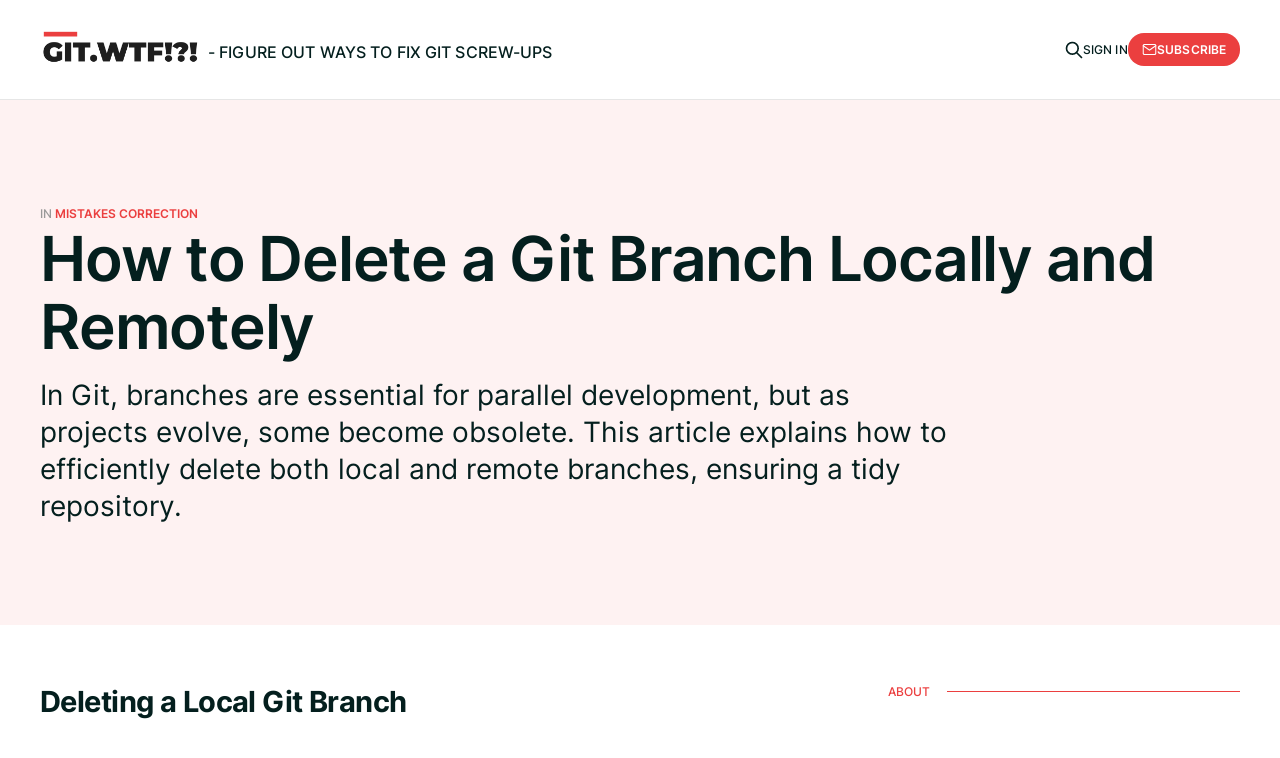

--- FILE ---
content_type: text/html; charset=utf-8
request_url: https://git.wtf/how-to-delete-a-git-branch-locally-and-remotely/
body_size: 11504
content:
<!DOCTYPE html>
<html lang="en">

<head>
    <meta charset="utf-8">
    <meta name="viewport" content="width=device-width, initial-scale=1">
    <title>How to Delete a Git Branch Locally and Remotely</title>
    <link rel="stylesheet" href="/assets/built/screen.css?v=b6e96e545d">

    <meta name="description" content="In Git, branches are essential for parallel development, but as projects evolve, some become obsolete. This article explains how to efficiently delete both local and remote branches, ensuring a tidy repository.">
    <link rel="icon" href="https://git.wtf/content/images/size/w256h256/2023/06/gitwtf-icon2.png" type="image/png">
    <link rel="canonical" href="https://git.wtf/how-to-delete-a-git-branch-locally-and-remotely/">
    <meta name="referrer" content="no-referrer-when-downgrade">
    <link rel="amphtml" href="https://git.wtf/how-to-delete-a-git-branch-locally-and-remotely/amp/">
    
    <meta property="og:site_name" content="GIT.WTF!?!">
    <meta property="og:type" content="article">
    <meta property="og:title" content="How to Delete a Git Branch Locally and Remotely">
    <meta property="og:description" content="In Git, branches are essential for parallel development, but as projects evolve, some become obsolete. This article explains how to efficiently delete both local and remote branches, ensuring a tidy repository.">
    <meta property="og:url" content="https://git.wtf/how-to-delete-a-git-branch-locally-and-remotely/">
    <meta property="og:image" content="https://git.wtf/content/images/2023/06/social-1.png">
    <meta property="article:published_time" content="2023-10-31T12:45:00.000Z">
    <meta property="article:modified_time" content="2023-12-05T08:22:55.000Z">
    <meta property="article:tag" content="Mistakes Correction">
    <meta property="article:tag" content="Git Branch">
    <meta property="article:tag" content="Git Fetch">
    <meta property="article:tag" content="Git Remote">
    <meta property="article:tag" content="Git Push">
    <meta property="article:tag" content="Git Checkout">
    <meta property="article:tag" content="Local">
    
    <meta name="twitter:card" content="summary_large_image">
    <meta name="twitter:title" content="How to Delete a Git Branch Locally and Remotely">
    <meta name="twitter:description" content="In Git, branches are essential for parallel development, but as projects evolve, some become obsolete. This article explains how to efficiently delete both local and remote branches, ensuring a tidy repository.">
    <meta name="twitter:url" content="https://git.wtf/how-to-delete-a-git-branch-locally-and-remotely/">
    <meta name="twitter:image" content="https://git.wtf/content/images/2023/06/social-1.png">
    <meta name="twitter:label1" content="Written by">
    <meta name="twitter:data1" content="Mandeep Singh">
    <meta name="twitter:label2" content="Filed under">
    <meta name="twitter:data2" content="Mistakes Correction, Git Branch, Git Fetch, Git Remote, Git Push, Git Checkout, Local">
    <meta name="twitter:site" content="@gitwtf">
    <meta property="og:image:width" content="1200">
    <meta property="og:image:height" content="672">
    
    <script type="application/ld+json">
{
    "@context": "https://schema.org",
    "@type": "Article",
    "publisher": {
        "@type": "Organization",
        "name": "GIT.WTF!?!",
        "url": "https://git.wtf/",
        "logo": {
            "@type": "ImageObject",
            "url": "https://git.wtf/content/images/2023/06/gitwtf-logo.png"
        }
    },
    "author": {
        "@type": "Person",
        "name": "Mandeep Singh",
        "image": {
            "@type": "ImageObject",
            "url": "https://www.gravatar.com/avatar/09611408673cf517d7d357bf748fbd43?s=250&r=x&d=mp",
            "width": 250,
            "height": 250
        },
        "url": "https://git.wtf/author/mandeep/",
        "sameAs": []
    },
    "headline": "How to Delete a Git Branch Locally and Remotely",
    "url": "https://git.wtf/how-to-delete-a-git-branch-locally-and-remotely/",
    "datePublished": "2023-10-31T12:45:00.000Z",
    "dateModified": "2023-12-05T08:22:55.000Z",
    "keywords": "Mistakes Correction, Git Branch, Git Fetch, Git Remote, Git Push, Git Checkout, Local",
    "description": "In Git, branches are essential for parallel development, but as projects evolve, some become obsolete. This article explains how to efficiently delete both local and remote branches, ensuring a tidy repository.",
    "mainEntityOfPage": "https://git.wtf/how-to-delete-a-git-branch-locally-and-remotely/"
}
    </script>

    <meta name="generator" content="Ghost 5.94">
    <link rel="alternate" type="application/rss+xml" title="GIT.WTF!?!" href="https://git.wtf/rss/">
    <script defer src="https://cdn.jsdelivr.net/ghost/portal@~2.43/umd/portal.min.js" data-i18n="true" data-ghost="https://git.wtf/" data-key="782777f37290105235c5cf8029" data-api="https://git.wtf/ghost/api/content/" crossorigin="anonymous" type="a0b37df071064c8ca782d5b8-text/javascript"></script><style id="gh-members-styles">.gh-post-upgrade-cta-content,
.gh-post-upgrade-cta {
    display: flex;
    flex-direction: column;
    align-items: center;
    font-family: -apple-system, BlinkMacSystemFont, 'Segoe UI', Roboto, Oxygen, Ubuntu, Cantarell, 'Open Sans', 'Helvetica Neue', sans-serif;
    text-align: center;
    width: 100%;
    color: #ffffff;
    font-size: 16px;
}

.gh-post-upgrade-cta-content {
    border-radius: 8px;
    padding: 40px 4vw;
}

.gh-post-upgrade-cta h2 {
    color: #ffffff;
    font-size: 28px;
    letter-spacing: -0.2px;
    margin: 0;
    padding: 0;
}

.gh-post-upgrade-cta p {
    margin: 20px 0 0;
    padding: 0;
}

.gh-post-upgrade-cta small {
    font-size: 16px;
    letter-spacing: -0.2px;
}

.gh-post-upgrade-cta a {
    color: #ffffff;
    cursor: pointer;
    font-weight: 500;
    box-shadow: none;
    text-decoration: underline;
}

.gh-post-upgrade-cta a:hover {
    color: #ffffff;
    opacity: 0.8;
    box-shadow: none;
    text-decoration: underline;
}

.gh-post-upgrade-cta a.gh-btn {
    display: block;
    background: #ffffff;
    text-decoration: none;
    margin: 28px 0 0;
    padding: 8px 18px;
    border-radius: 4px;
    font-size: 16px;
    font-weight: 600;
}

.gh-post-upgrade-cta a.gh-btn:hover {
    opacity: 0.92;
}</style>
    <script defer src="https://cdn.jsdelivr.net/ghost/sodo-search@~1.1/umd/sodo-search.min.js" data-key="782777f37290105235c5cf8029" data-styles="https://cdn.jsdelivr.net/ghost/sodo-search@~1.1/umd/main.css" data-sodo-search="https://git.wtf/" crossorigin="anonymous" type="a0b37df071064c8ca782d5b8-text/javascript"></script>
    
    <link href="https://git.wtf/webmentions/receive/" rel="webmention">
    <script defer src="/public/cards.min.js?v=b6e96e545d" type="a0b37df071064c8ca782d5b8-text/javascript"></script>
    <link rel="stylesheet" type="text/css" href="/public/cards.min.css?v=b6e96e545d">
    <script defer src="/public/comment-counts.min.js?v=b6e96e545d" data-ghost-comments-counts-api="https://git.wtf/members/api/comments/counts/" type="a0b37df071064c8ca782d5b8-text/javascript"></script>
    <script defer src="/public/member-attribution.min.js?v=b6e96e545d" type="a0b37df071064c8ca782d5b8-text/javascript"></script><style>:root {--ghost-accent-color: #EB3F3F;}</style>
    <style>
  :root {
      --color-black: #041F1E;
      --content-width: 796px;
  }
  
  .gh-head {
      border-bottom: 1px solid var(--color-light-gray);
  }

  .gh-head-menu .nav li:first-child {
    position: relative;
    left: -40px;
    font-size: 1.6rem;
    line-height: 1.8rem;
    padding-top: 5px;
  }

  .gh-head-menu .nav li:first-child a {
    cursor: default;
    pointer-events: none;
  }

  .gh-card+.gh-card {
      margin-top: 6rem;
  }

  /* .post-template #gh-main:before {
    content: " ";
    background: #fef2f2;
    height: 44rem;
    position: relative;
    top: -80px;
    width: 100vw;
    display: block;
    right: 0;
    left: -40px;
  } */

  .post-template #gh-main {
    padding-top: 0;
  }

  .post-template .gh-article-header-wrapper {
    background: #fef2f2;
    padding: 4rem;
    margin: 0 calc(var(--gap)* -1);
  }

  .post-template .gh-article-header {
    max-width: var(--container-width, 1200px);
    margin: auto;
    padding: 6rem 0;
  }

  .post-template #gh-main .gh-inner {
    margin-top: 6rem;
  }

  .post-template .gh-content {
    margin-top: 0;
  }
  
  .gh-wrapper > .gh-section {
      max-width: 780px;
  }

  .gh-section-title {
      color: var(--ghost-accent-color);
  }
  
  .gh-section-title:after {
      background-color: var(--ghost-accent-color);
  }

  .gh-featured .gh-card-excerpt {
      color: var(--color-dark-gray);
  }
      
  .post-template    .gh-navigation {
      padding: 4rem 0;
  }

  .gh-article-title {
    font-size: 6.2rem;
    line-height: 1.1;
  }

  /* .gh-article-excerpt {
    display: none;
  } */
  
  .git-article-source {
      color: var(--color-secondary-text) !important;
      font-size: 1.5rem;
      font-weight: 500;
      line-height: 1;
      margin-bottom: 2rem;
      text-decoration: none !important;
      text-align: right;
      border-top: 1px solid var(--color-light-gray);
      padding-top: 20px;
      display: block;
   }

  .gh-article-footer {
    display: none;
  }

  .gh-comments {
      border-top: 1px solid var(--color-light-gray);
      padding-top: 64px;
  }
    
  .related-posts { 
      margin-top: 12rem;
  } 
    
  .related-posts .gh-feed {
      -moz-column-gap: 2.4rem;
      column-gap: 2.4rem;
      display: grid;
      grid-template-columns: 2fr 2fr;
      margin-top: 8rem;
  }
    
  .related-posts .gh-card {
      margin-top: 2.8rem;
  }

  .related-posts .gh-card-title {
    font-size: 2.4rem;
  }

  .gh-subscribe {
    background-color: #fef2f2;
    z-index: 1;
    padding: 0;
    margin: auto auto -8rem;
  }

  .gh-subscribe-inner {
    padding: 6rem 0;
  }
  
  @media (min-width: 767px) {
    .gh-subscribe {
      border-radius: 8px;
    }
    
    .gh-subscribe-inner {
      margin: 0 auto;
      max-width: 900px;
      padding: 6rem 16rem;
    }
  }

  .gh-subscribe-title {
      color: var(--ghost-accent-color);
  }

  .gh-subscribe-description {
    color: inherit;
  }

  .gh-foot {
    color: var(--color-lighter-gray);
    padding-top: 16rem;
    background: #140000;
  }

  .gh-foot a:hover {
    color: var(--color-white);
  }
    
    pre {
        transition: all 0.5s ease;}
    

.copy-code-button {
	    border-radius: 0;
    transition: all 0.5s ease;
    min-width: 55px;
    /* background: none repeat scroll 0 0 transparent; */
    background-color: transparent;
    color: var(--color-black);
    cursor: pointer;
    border-style: none;
    font-family: 'HELVETICA',sans-serif;
    font-size: 0.8em;
    font-weight: normal;
    text-align: center;
    text-decoration: none;
    text-indent: 0;
    text-transform: uppercase;
    font-weight: 500;
    line-height: 1.2rem;
    margin: 0;
    padding: 5px 10px;
    position: absolute !important;
    top: 2px !important;
    right: 2px !important;
    opacity: 0;

	/* right-align
	display: block;
	margin-left: auto;
	margin-right: 0;

	margin-bottom: -2px;
	padding: 3px 8px; */
}
    
        pre:hover .copy-code-button {
            opacity: 1;
    }

.copy-code-button > span {
	color: #F1F2F3 !important;
}

.copy-code-button, ::before, ::after {
	box-sizing: inherit;
}

.copy-code-button::before {
	content: '';
	display: inline-block;
	width: 16px;
	height: 16px;
	margin-right: 5px;
	background-size: contain;
	background-image: url("[data-uri]");
	background-repeat: no-repeat;
	position: relative;
	top: 3px;
}

.copy-code-button:focus {
    /* Avoid an ugly focus outline on click in Chrome,
       but darken the button for accessibility.
       See https://stackoverflow.com/a/25298082/1481479 */
    /* background-color: #E6E6E6; */
	outline: 0;
}

    
    pre[class*="prettyprint"] {
	-moz-tab-size: 4;
	-moz-hyphens: none;
	hyphens: none;
	position: relative;
	overflow: hidden;
}
</style>

<!-- Google Tag Manager -->
<script type="a0b37df071064c8ca782d5b8-text/javascript">(function(w,d,s,l,i){w[l]=w[l]||[];w[l].push({'gtm.start':
new Date().getTime(),event:'gtm.js'});var f=d.getElementsByTagName(s)[0],
j=d.createElement(s),dl=l!='dataLayer'?'&l='+l:'';j.async=true;j.src=
'https://www.googletagmanager.com/gtm.js?id='+i+dl;f.parentNode.insertBefore(j,f);
})(window,document,'script','dataLayer','GTM-PPTBFGT');</script>
<!-- End Google Tag Manager -->

<link rel="alternate" hreflang="en" href="https://git.wtf">
<link rel="alternate" hreflang="hi" href="https://hi.git.wtf">
<script type="a0b37df071064c8ca782d5b8-text/javascript" src="https://cdn.weglot.com/weglot.min.js"></script>
<script type="a0b37df071064c8ca782d5b8-text/javascript">
    Weglot.initialize({
        api_key: 'wg_285e83a03c9c66f63c7d51fde9cd52933'
    });
</script>
</head>

<body class="post-template tag-mistakes-correction tag-git-branch tag-git-fetch tag-git-remote tag-git-push tag-git-checkout tag-local is-head-left-logo">
<div class="gh-site">

    <header id="gh-head" class="gh-head gh-outer">
        <div class="gh-head-inner gh-inner">
            <div class="gh-head-brand">
                <div class="gh-head-brand-wrapper">
                    <a class="gh-head-logo" href="https://git.wtf">
                            <img src="https://git.wtf/content/images/2023/06/gitwtf-logo.png" alt="GIT.WTF!?!">
                    </a>
                </div>
                <button class="gh-search gh-icon-btn" aria-label="Search this site" data-ghost-search><svg xmlns="http://www.w3.org/2000/svg" fill="none" viewBox="0 0 24 24" stroke="currentColor" stroke-width="2" width="20" height="20"><path stroke-linecap="round" stroke-linejoin="round" d="M21 21l-6-6m2-5a7 7 0 11-14 0 7 7 0 0114 0z"></path></svg></button>
                <button class="gh-burger"></button>
            </div>

            <nav class="gh-head-menu">
                <ul class="nav">
    <li class="nav-figure-out-ways-to-fix-git-screw-ups"><a href="https://git.wtf/">- Figure out ways to fix GIT screw-ups</a></li>
</ul>

            </nav>

            <div class="gh-head-actions">
                    <button class="gh-search gh-icon-btn" aria-label="Search this site" data-ghost-search><svg xmlns="http://www.w3.org/2000/svg" fill="none" viewBox="0 0 24 24" stroke="currentColor" stroke-width="2" width="20" height="20"><path stroke-linecap="round" stroke-linejoin="round" d="M21 21l-6-6m2-5a7 7 0 11-14 0 7 7 0 0114 0z"></path></svg></button>
                    <div class="gh-head-members">
                                <a class="gh-head-link" href="#/portal/signin" data-portal="signin">Sign in</a>
                                <a class="gh-head-btn gh-btn gh-primary-btn" href="#/portal/signup" data-portal="signup"><svg width="20" height="20" viewBox="0 0 20 20" fill="none" stroke="currentColor" xmlns="http://www.w3.org/2000/svg">
    <path d="M3.33332 3.33334H16.6667C17.5833 3.33334 18.3333 4.08334 18.3333 5.00001V15C18.3333 15.9167 17.5833 16.6667 16.6667 16.6667H3.33332C2.41666 16.6667 1.66666 15.9167 1.66666 15V5.00001C1.66666 4.08334 2.41666 3.33334 3.33332 3.33334Z" stroke-width="1.5" stroke-linecap="round" stroke-linejoin="round"/>
    <path d="M18.3333 5L9.99999 10.8333L1.66666 5" stroke-width="1.5" stroke-linecap="round" stroke-linejoin="round"/>
</svg> Subscribe</a>
                    </div>
            </div>
        </div>
    </header>

    

    <main id="gh-main" class="gh-main gh-outer">
        <div class="gh-article-header-wrapper">
            <header class="gh-article-header ">
                <span class="gh-article-meta">
                        in
                        <a class="gh-article-tag" href="https://git.wtf/tag/mistakes-correction/">Mistakes Correction</a>
                    <time datetime=" 2023-10-31" style="display: none;">Oct 31, 2023</time>
                </span>
    
                <h1 class="gh-article-title">How to Delete a Git Branch Locally and Remotely</h1>
    
                    <p class="gh-article-excerpt">In Git, branches are essential for parallel development, but as projects evolve, some become obsolete. This article explains how to efficiently delete both local and remote branches, ensuring a tidy repository.</p>
    
                            </header>
        </div>
    
        <article class="gh-article gh-inner post tag-mistakes-correction tag-git-branch tag-git-fetch tag-git-remote tag-git-push tag-git-checkout tag-local no-image">


            <div class="gh-wrapper">
                <section class="gh-section">

                    

                    <div class="gh-content">
                        <h2 id="deleting-a-local-git-branch">Deleting a Local Git Branch</h2><p>Deleting a local Git branch is a straightforward process and can be accomplished using the following steps:</p><ol><li><strong>Check Your Current Branch</strong>: First, ensure that you are not currently on the branch you intend to delete. Use the following command to switch to a different branch if necessary:</li></ol><pre><code class="language-bash">git checkout &lt;branch_name&gt;</code></pre><p></p><ol start="2"><li><strong>Delete the Branch</strong>: To delete a local branch, use the <code>git branch</code> command with the <code>-d</code> flag, followed by the name of the branch you want to delete. For example:</li></ol><pre><code class="language-bash">git branch -d &lt;branch_name&gt;</code></pre><p>If the branch contains changes that haven't been merged yet, Git will prevent you from deleting it using the <code>-d</code> flag. To forcefully delete the branch, use the <code>-D</code> flag instead:</p><pre><code class="language-bash">git branch -D &lt;branch_name&gt;</code></pre><ol start="3"><li><strong>Confirm Deletion</strong>: The branch will be deleted from your local repository, and you'll receive a confirmation message.</li></ol><p></p><h2 id="deleting-a-remote-git-branch">Deleting a Remote Git Branch</h2><p>When working with remote repositories, deleting a branch requires both local and remote actions. Here's how to do it:</p><ol><li><strong>Delete Locally</strong>: Follow the steps mentioned earlier to delete the branch locally. Ensure that you've committed and pushed all necessary changes before proceeding.</li><li><strong>Delete Remotely</strong>: To delete a remote branch, use the following command:</li></ol><pre><code class="language-bash">git push origin --delete &lt;branch_name&gt;</code></pre><p>This command informs the remote repository (typically named <code>origin</code>) to delete the specified branch. Once the command is executed, the branch will be removed from the remote repository.</p><h2 id="cleaning-up-stale-references">Cleaning Up Stale References</h2><p>After you've deleted a branch locally and remotely, it's a good practice to perform some additional maintenance to ensure your local repository is optimized:</p><ol><li><strong>Fetch and Prune</strong>: Run the following command to fetch changes from the remote repository and prune deleted branches from your local repository:</li></ol><pre><code class="language-bash">git fetch --prune</code></pre><p>This command updates your local repository's references, removing any deleted branches.</p><p><strong>2. Prune Stale Remote Tracking Branches</strong>: If you have remote tracking branches that correspond to the deleted branches, you can prune them using the following command:</p><pre><code class="language-bash">git remote prune origin</code></pre><p>This command removes remote tracking branches that no longer exist on the remote repository.</p><p>By following these steps, you can ensure that your local and remote repositories are kept tidy and free from unnecessary branches, contributing to a more organized and efficient development workflow.</p>
                    </div>

                        <div class="gh-comments">
                            
        <script defer src="https://cdn.jsdelivr.net/ghost/comments-ui@~0.17/umd/comments-ui.min.js" data-locale="en" data-ghost-comments="https://git.wtf/" data-api="https://git.wtf/ghost/api/content/" data-admin="https://git.wtf/ghost/" data-key="782777f37290105235c5cf8029" data-title="null" data-count="true" data-post-id="64eb3bb75b5dfe8ff8869f85" data-color-scheme="auto" data-avatar-saturation="60" data-accent-color="#EB3F3F" data-comments-enabled="all" data-publication="GIT.WTF!?!" crossorigin="anonymous" type="a0b37df071064c8ca782d5b8-text/javascript"></script>
    
                        </div>

                </section>

                <aside class="gh-sidebar">
                    <section class="gh-section">
                        <h2 class="gh-section-title">About</h2>

                        <div class="gh-about">

                            <section class="gh-about-wrapper">
                                <h3 class="gh-about-title">GIT.WTF!?!</h3>

                                    <p class="gh-about-description">Find solutions to all your git problems along with tips &amp; tricks to improve your git workflows!</p>
                            </section>
                        </div>

                                <div class="gh-signup">
                                        <p class="gh-signup-description">Subscribe to receive updates, tips and more
                                            handy tutorials directly in your inbox.</p>

                                        <a class="gh-subscribe-input" href="#/portal/signup" data-portal="signup">
                                            <div class="gh-subscribe-input-text">
                                                <svg width="20" height="20" viewBox="0 0 20 20" fill="none" stroke="currentColor" xmlns="http://www.w3.org/2000/svg">
    <path d="M3.33332 3.33334H16.6667C17.5833 3.33334 18.3333 4.08334 18.3333 5.00001V15C18.3333 15.9167 17.5833 16.6667 16.6667 16.6667H3.33332C2.41666 16.6667 1.66666 15.9167 1.66666 15V5.00001C1.66666 4.08334 2.41666 3.33334 3.33332 3.33334Z" stroke-width="1.5" stroke-linecap="round" stroke-linejoin="round"/>
    <path d="M18.3333 5L9.99999 10.8333L1.66666 5" stroke-width="1.5" stroke-linecap="round" stroke-linejoin="round"/>
</svg>                                                <span class="__cf_email__" data-cfemail="1e747f73777b5e7b667f736e727b307d7173">[email&#160;protected]</span>
                                            </div>
                                            <div class="gh-subscribe-input-btn">Subscribe</div>
                                        </a>
                                </div>
                    </section>

                            <section class="gh-section">
                                <h3 class="gh-section-title">Featured</h3>

                                <div class="gh-featured gh-feed">
                                        <article class="gh-card post featured">
    <a class="gh-card-link" href="/why-git-is-the-best-version-control-system/">
        <header class="gh-card-header">
            <h2 class="gh-card-title">Why Git is the Best Version Control System</h2>
        </header>

        <div class="gh-card-excerpt">Discover why Git is the best version control system with its distributed architecture, speed, efficient branching, and extensive ecosystem.</div>

        <footer class="gh-card-meta">
                <script data-cfasync="false" src="/cdn-cgi/scripts/5c5dd728/cloudflare-static/email-decode.min.js"></script><script data-ghost-comment-count="665080acd7c60efff979c048" data-ghost-comment-count-empty="" data-ghost-comment-count-singular="comment" data-ghost-comment-count-plural="comments" data-ghost-comment-count-tag="span" data-ghost-comment-count-class-name="gh-card-comments" data-ghost-comment-count-autowrap="true" type="a0b37df071064c8ca782d5b8-text/javascript">
</script>
        </footer>
    </a>
</article>                                        <article class="gh-card post featured no-image">
    <a class="gh-card-link" href="/how-to-force-git-to-forget-a-tracked-file-even-if-its-in-gitignore/">
        <header class="gh-card-header">
            <h2 class="gh-card-title">How to Force Git to Forget a Tracked File (Even if it&#x27;s in .gitignore) 😤</h2>
        </header>

        <div class="gh-card-excerpt">Stop Git from tracking a file that&#39;s in .gitignore. A step-by-step guide to removing a file from Git&#39;s history.</div>

        <footer class="gh-card-meta">
                <script data-ghost-comment-count="662a3b6dd7c60efff979be6c" data-ghost-comment-count-empty="" data-ghost-comment-count-singular="comment" data-ghost-comment-count-plural="comments" data-ghost-comment-count-tag="span" data-ghost-comment-count-class-name="gh-card-comments" data-ghost-comment-count-autowrap="true" type="a0b37df071064c8ca782d5b8-text/javascript">
</script>
        </footer>
    </a>
</article>                                        <article class="gh-card post featured no-image">
    <a class="gh-card-link" href="/git-hooks-automating-your-way-to-git-glory/">
        <header class="gh-card-header">
            <h2 class="gh-card-title">Git Hooks: Automating Your Way to Git Glory</h2>
        </header>

        <div class="gh-card-excerpt">Slash repetitive Git tasks with Git hooks! Automate code checks, enforce clear messages &amp; more. Boost your Git efficiency!</div>

        <footer class="gh-card-meta">
                <script data-ghost-comment-count="66127eb7d7c60efff979bd1a" data-ghost-comment-count-empty="" data-ghost-comment-count-singular="comment" data-ghost-comment-count-plural="comments" data-ghost-comment-count-tag="span" data-ghost-comment-count-class-name="gh-card-comments" data-ghost-comment-count-autowrap="true" type="a0b37df071064c8ca782d5b8-text/javascript">
</script>
        </footer>
    </a>
</article>                                        <article class="gh-card post featured no-image">
    <a class="gh-card-link" href="/how-to-git-stash-a-specific-file-a-detailed-guide/">
        <header class="gh-card-header">
            <h2 class="gh-card-title">How to Git Stash a Specific File: A Step-by-Step Guide</h2>
        </header>

        <div class="gh-card-excerpt">In Git, stashing is a handy feature that allows you to temporarily set aside changes that you&#39;re not ready to commit. But what if you only want to stash changes made to a specific file or directory?</div>

        <footer class="gh-card-meta">
                <script data-ghost-comment-count="657deab6d7c60efff979b945" data-ghost-comment-count-empty="" data-ghost-comment-count-singular="comment" data-ghost-comment-count-plural="comments" data-ghost-comment-count-tag="span" data-ghost-comment-count-class-name="gh-card-comments" data-ghost-comment-count-autowrap="true" type="a0b37df071064c8ca782d5b8-text/javascript">
</script>
        </footer>
    </a>
</article>                                </div>
                            </section>

                        <section class="gh-section">
                            <h3 class="gh-section-title">Topics</h3>

                            <div class="gh-topic">
                                    <a class="gh-topic-item" href="/tag/learn-git/">
                                        <h3 class="gh-topic-name">Learn Git</h3>
                                        <span class="gh-topic-count">
                                            17 issues
                                        </span>
                                    </a>
                                    <a class="gh-topic-item" href="/tag/solving-mistories/">
                                        <h3 class="gh-topic-name">Solving Mistories</h3>
                                        <span class="gh-topic-count">
                                            17 issues
                                        </span>
                                    </a>
                                    <a class="gh-topic-item" href="/tag/mistakes-correction/">
                                        <h3 class="gh-topic-name">Mistakes Correction</h3>
                                        <span class="gh-topic-count">
                                            16 issues
                                        </span>
                                    </a>
                                    <a class="gh-topic-item" href="/tag/git-commit/">
                                        <h3 class="gh-topic-name">Git Commit</h3>
                                        <span class="gh-topic-count">
                                            15 issues
                                        </span>
                                    </a>
                                    <a class="gh-topic-item" href="/tag/git-reset/">
                                        <h3 class="gh-topic-name">Git Reset</h3>
                                        <span class="gh-topic-count">
                                            14 issues
                                        </span>
                                    </a>
                                    <a class="gh-topic-item" href="/tag/git-push/">
                                        <h3 class="gh-topic-name">Git Push</h3>
                                        <span class="gh-topic-count">
                                            12 issues
                                        </span>
                                    </a>
                                    <a class="gh-topic-item" href="/tag/git-checkout/">
                                        <h3 class="gh-topic-name">Git Checkout</h3>
                                        <span class="gh-topic-count">
                                            12 issues
                                        </span>
                                    </a>
                                    <a class="gh-topic-item" href="/tag/git-pull/">
                                        <h3 class="gh-topic-name">Git Pull</h3>
                                        <span class="gh-topic-count">
                                            10 issues
                                        </span>
                                    </a>
                                    <a class="gh-topic-item" href="/tag/git-branch/">
                                        <h3 class="gh-topic-name">Git Branch</h3>
                                        <span class="gh-topic-count">
                                            9 issues
                                        </span>
                                    </a>
                                    <a class="gh-topic-item" href="/tag/version-control/">
                                        <h3 class="gh-topic-name">version control</h3>
                                        <span class="gh-topic-count">
                                            8 issues
                                        </span>
                                    </a>
                                    <a class="gh-topic-item" href="/tag/git-remote/">
                                        <h3 class="gh-topic-name">Git Remote</h3>
                                        <span class="gh-topic-count">
                                            7 issues
                                        </span>
                                    </a>
                                    <a class="gh-topic-item" href="/tag/git-add/">
                                        <h3 class="gh-topic-name">Git Add</h3>
                                        <span class="gh-topic-count">
                                            7 issues
                                        </span>
                                    </a>
                            </div>
                        </section>

                        <section class="gh-section">
                            <h3 class="gh-section-title">Recommendations</h3>
    
                            <div class="gh-recommendations">
                                    <ul class="recommendations">
        <li class="recommendation">
            <a href="https://learn-seo.com/" data-recommendation="662635cfd7c60efff979be6b" target="_blank" rel="noopener">
                <div class="recommendation-favicon">
                        <script src="/cdn-cgi/scripts/7d0fa10a/cloudflare-static/rocket-loader.min.js" data-cf-settings="a0b37df071064c8ca782d5b8-|49"></script><img src="https://learn-seo.com/content/images/2024/07/SEO--1-.png" alt="Learn-Seo.com - Learn to Rank #1 in Google" loading="lazy" onerror="this.style.display='none';">
                </div>
                <h5 class="recommendation-title">Learn-Seo.com - Learn to Rank #1 in Google</h5>
                <span class="recommendation-url">learn-seo.com</span>
                <p class="recommendation-description">SEO secrets the pros DON&#x27;T want you to know! Learn-Seo.com spills the beans for guaranteed Google domination.</p>
            </a>
        </li>
    </ul>

                                <button data-portal="recommendations">See all <svg xmlns="http://www.w3.org/2000/svg" width="24" height="24" viewBox="0 0 24 24" fill="none" stroke="currentColor" stroke-width="2" stroke-linecap="round" stroke-linejoin="round">
    <line x1="5" y1="12" x2="19" y2="12"></line>
    <polyline points="12 5 19 12 12 19"></polyline>
</svg></button>
                            </div>
                        </section>
                </aside>
            </div>

            <footer
                class="gh-article-footer  no-border">
                <nav class="gh-navigation">
                    <div class="gh-navigation-previous">
                            <a class="gh-navigation-link gh-card-date" href="/removing-env-file-from-git-history/">
                                <span class="gh-navigation-label"><svg xmlns="http://www.w3.org/2000/svg" width="24" height="24" viewBox="0 0 24 24" fill="none" stroke="currentColor" stroke-width="2" stroke-linecap="round" stroke-linejoin="round">
    <line x1="19" y1="12" x2="5" y2="12"></line>
    <polyline points="12 19 5 12 12 5"></polyline>
</svg> Previous issue</span>
                                <h4 class="gh-navigation-title">Removing .env file from Git history</h4>
                            </a>
                    </div>

                    <div class="gh-navigation-middle"></div>

                    <div class="gh-navigation-next">
                            <a class="gh-navigation-link gh-card-date" href="/top-5-issues-developers-face-while-working-with-git/">
                                <span class="gh-navigation-label">Next issue <svg xmlns="http://www.w3.org/2000/svg" width="24" height="24" viewBox="0 0 24 24" fill="none" stroke="currentColor" stroke-width="2" stroke-linecap="round" stroke-linejoin="round">
    <line x1="5" y1="12" x2="19" y2="12"></line>
    <polyline points="12 5 19 12 12 19"></polyline>
</svg></span>
                                <h4 class="gh-navigation-title">Mastering Version Control: The Top 5 Challenges Developers Face with Git</h4>
                            </a>
                    </div>
                </nav>
            </footer>

        </article>

        <div class="gh-inner">
                <section class="gh-section related-posts">
                    <h3 class="gh-section-title">Recommended for you</h3>

                    <div class="gh-featured gh-feed">
                            <article class="gh-card post tag-git-add tag-mistakes-correction tag-git-reset tag-git-commit no-image">
    <a class="gh-card-link" href="/how-do-i-undo-git-add-before-commit/">
        <header class="gh-card-header">
            <h2 class="gh-card-title">How do I undo &#x27;git add&#x27; before commit?</h2>
        </header>

        <div class="gh-card-excerpt">Learn how to undo a &quot;git add&quot; command before committing changes in Git. Avoid committing unwanted files with this easy-to-follow guide.</div>

        <footer class="gh-card-meta">
                <script data-ghost-comment-count="664f5dd3d7c60efff979c038" data-ghost-comment-count-empty="" data-ghost-comment-count-singular="comment" data-ghost-comment-count-plural="comments" data-ghost-comment-count-tag="span" data-ghost-comment-count-class-name="gh-card-comments" data-ghost-comment-count-autowrap="true" type="a0b37df071064c8ca782d5b8-text/javascript">
</script>
        </footer>
    </a>
</article>                            <article class="gh-card post tag-mistakes-correction tag-learn-git tag-git-push tag-git-commit tag-git-rebase no-image">
    <a class="gh-card-link" href="/how-to-correct-a-commit-message-in-git/">
        <header class="gh-card-header">
            <h2 class="gh-card-title">How to Correct a Commit Message in Git: A Step-by-Step Guide</h2>
        </header>

        <div class="gh-card-excerpt">As developers, we often find ourselves in a situation where we need to correct a commit message after it has already been made.</div>

        <footer class="gh-card-meta">
                <script data-ghost-comment-count="657eaf41d7c60efff979b962" data-ghost-comment-count-empty="" data-ghost-comment-count-singular="comment" data-ghost-comment-count-plural="comments" data-ghost-comment-count-tag="span" data-ghost-comment-count-class-name="gh-card-comments" data-ghost-comment-count-autowrap="true" type="a0b37df071064c8ca782d5b8-text/javascript">
</script>
        </footer>
    </a>
</article>                            <article class="gh-card post tag-learn-git tag-git-stash tag-mistakes-correction tag-merge-conflicts featured no-image">
    <a class="gh-card-link" href="/how-to-git-stash-a-specific-file-a-detailed-guide/">
        <header class="gh-card-header">
            <h2 class="gh-card-title">How to Git Stash a Specific File: A Step-by-Step Guide</h2>
        </header>

        <div class="gh-card-excerpt">In Git, stashing is a handy feature that allows you to temporarily set aside changes that you&#39;re not ready to commit. But what if you only want to stash changes made to a specific file or directory?</div>

        <footer class="gh-card-meta">
                <script data-ghost-comment-count="657deab6d7c60efff979b945" data-ghost-comment-count-empty="" data-ghost-comment-count-singular="comment" data-ghost-comment-count-plural="comments" data-ghost-comment-count-tag="span" data-ghost-comment-count-class-name="gh-card-comments" data-ghost-comment-count-autowrap="true" type="a0b37df071064c8ca782d5b8-text/javascript">
</script>
        </footer>
    </a>
</article>                            <article class="gh-card post tag-learn-git tag-git-add tag-git-reset tag-mistakes-correction no-image">
    <a class="gh-card-link" href="/how-to-undo-git-add-reverting-staged-files-before-commit/">
        <header class="gh-card-header">
            <h2 class="gh-card-title">How to Undo &#x27;Git Add&#x27;: Reverting Staged Files Before Commit : A Step-by-Step Guide</h2>
        </header>

        <div class="gh-card-excerpt">In Git, the git add command stages changes for a commit, but if you mistakenly add files or reconsider their inclusion, Git offers a straightforward method to unstage these files.</div>

        <footer class="gh-card-meta">
                <script data-ghost-comment-count="656de2c0317d409d44221833" data-ghost-comment-count-empty="" data-ghost-comment-count-singular="comment" data-ghost-comment-count-plural="comments" data-ghost-comment-count-tag="span" data-ghost-comment-count-class-name="gh-card-comments" data-ghost-comment-count-autowrap="true" type="a0b37df071064c8ca782d5b8-text/javascript">
</script>
        </footer>
    </a>
</article>                    </div>
                </section>
        </div>


    </main>



        <div class="gh-subscribe">
            <div class="gh-outer">
                <section class="gh-subscribe-inner">
                    <h3 class="gh-subscribe-title">Subscribe to GIT.WTF!?!</h3>
                    <div class="gh-subscribe-description">Don’t miss out on the latest issues. Sign up now to get access to the library of members-only issues.</div>
                    <a class="gh-subscribe-input" href="#/portal/signup" data-portal="signup">
                        <div class="gh-subscribe-input-text">
                            <svg width="20" height="20" viewBox="0 0 20 20" fill="none" stroke="currentColor" xmlns="http://www.w3.org/2000/svg">
    <path d="M3.33332 3.33334H16.6667C17.5833 3.33334 18.3333 4.08334 18.3333 5.00001V15C18.3333 15.9167 17.5833 16.6667 16.6667 16.6667H3.33332C2.41666 16.6667 1.66666 15.9167 1.66666 15V5.00001C1.66666 4.08334 2.41666 3.33334 3.33332 3.33334Z" stroke-width="1.5" stroke-linecap="round" stroke-linejoin="round"/>
    <path d="M18.3333 5L9.99999 10.8333L1.66666 5" stroke-width="1.5" stroke-linecap="round" stroke-linejoin="round"/>
</svg>                            <span class="__cf_email__" data-cfemail="5f353e32363a1f3a273e322f333a713c3032">[email&#160;protected]</span>
                        </div>
                        <div class="gh-subscribe-input-btn">Subscribe</div>
                    </a>
                </section>
            </div>
        </div>

    
    <footer class="gh-foot gh-outer">
        <div class="gh-foot-inner gh-inner">
            <div class="gh-copyright">
                Fuck git! <br>
                Oh, it's solved.<br>
                I love git! Git is awesome.
            </div>

            <nav class="gh-foot-menu">
                <ul class="nav">
    <li class="nav-about"><a href="https://git.wtf/about/">About</a></li>
    <li class="nav-khurafat"><a href="https://www.khurafat.desi">Khurafat</a></li>
    <li class="nav-msingh-com"><a href="https://www.msingh.com">mSingh.com</a></li>
</ul>

            </nav>

            <div class="gh-powered-by">
                You can blame <a href="https://www.msingh.com/?ref=git.wtf" style="color: rgb(255, 26, 117);"/>Mandeep Singh</a> for this<br>
                GIT.WTF!?! © 2025<br>
		<a href="https://git.wtf/terms-of-service/" />Terms of Service</a>&nbsp; • &nbsp;<a href="https://git.wtf/privacy-policy/" />Privacy Policy</a><br>
            </div>

        </div>
    </footer>

</div>

    <div class="pswp" tabindex="-1" role="dialog" aria-hidden="true">
    <div class="pswp__bg"></div>

    <div class="pswp__scroll-wrap">
        <div class="pswp__container">
            <div class="pswp__item"></div>
            <div class="pswp__item"></div>
            <div class="pswp__item"></div>
        </div>

        <div class="pswp__ui pswp__ui--hidden">
            <div class="pswp__top-bar">
                <div class="pswp__counter"></div>

                <button class="pswp__button pswp__button--close" title="Close (Esc)"></button>
                <button class="pswp__button pswp__button--share" title="Share"></button>
                <button class="pswp__button pswp__button--fs" title="Toggle fullscreen"></button>
                <button class="pswp__button pswp__button--zoom" title="Zoom in/out"></button>

                <div class="pswp__preloader">
                    <div class="pswp__preloader__icn">
                        <div class="pswp__preloader__cut">
                            <div class="pswp__preloader__donut"></div>
                        </div>
                    </div>
                </div>
            </div>

            <div class="pswp__share-modal pswp__share-modal--hidden pswp__single-tap">
                <div class="pswp__share-tooltip"></div>
            </div>

            <button class="pswp__button pswp__button--arrow--left" title="Previous (arrow left)"></button>
            <button class="pswp__button pswp__button--arrow--right" title="Next (arrow right)"></button>

            <div class="pswp__caption">
                <div class="pswp__caption__center"></div>
            </div>
        </div>
    </div>
</div>
<script data-cfasync="false" src="/cdn-cgi/scripts/5c5dd728/cloudflare-static/email-decode.min.js"></script><script src="/assets/built/main.min.js?v=b6e96e545d" type="a0b37df071064c8ca782d5b8-text/javascript"></script>

<!-- Google Tag Manager (noscript) -->
<noscript><iframe src="https://www.googletagmanager.com/ns.html?id=GTM-PPTBFGT"
height="0" width="0" style="display:none;visibility:hidden"></iframe></noscript>
<!-- End Google Tag Manager (noscript) -->

<script src="https://cdn.jsdelivr.net/npm/clipboard@2/dist/clipboard.min.js" type="a0b37df071064c8ca782d5b8-text/javascript"></script>
<!--<script src="https://cdn.jsdelivr.net/gh/google/code-prettify@master/loader/run_prettify.js?skin=sunburst"></script>-->

<script type="a0b37df071064c8ca782d5b8-text/javascript">
    (()=> {
            document.querySelectorAll('pre').forEach(function (codeBlock) {
                var button = document.createElement('button');
                button.className = 'copy-code-button';
                button.type = 'button';
                var s = codeBlock.innerText;
                button.setAttribute('data-clipboard-text',s);
                button.innerText = 'Copy';
                // button.setAttribute('title', 'Copiar para a área de transferência');

                // var pre = codeBlock.parentNode;
                codeBlock.classList.add('prettyprint');
                // pre.parentNode.insertBefore(button, pre);
                codeBlock.appendChild(button);         
            });

            var clipboard = new ClipboardJS('.copy-code-button');

            clipboard.on('success', function(e) {
                console.info('Action:', e.action);
                console.info('Text:', e.text);
                console.info('Trigger:', e.trigger);
                e.trigger.textContent = 'Copied';
                window.setTimeout(function() {
                    e.trigger.textContent = 'Copy';
                }, 2000);
                e.clearSelection();

            });

            clipboard.on('error', function(e) {
                console.error('Action:', e.action);
                console.error('Trigger:', e.trigger);
                e.trigger.textContent = 'Error while coping!';
                window.setTimeout(function() {
                    e.trigger.textContent = 'Copy';
                }, 2000);
                e.clearSelection();
            });
    })()
</script>



<!-- <script>
    var ffWidgetId = '2226a7c8-d4c6-4e7a-ae4c-e767cdc8af62';
    var ffWidgetScript  = document.createElement('script');
    ffWidgetScript.type = 'text/javascript';
    ffWidgetScript.src = 'https://freddyfeedback.com/widget/freddyfeedback.js';
    document.head.appendChild(ffWidgetScript);
</script> -->

<script src="/cdn-cgi/scripts/7d0fa10a/cloudflare-static/rocket-loader.min.js" data-cf-settings="a0b37df071064c8ca782d5b8-|49" defer></script><script defer src="https://static.cloudflareinsights.com/beacon.min.js/vcd15cbe7772f49c399c6a5babf22c1241717689176015" integrity="sha512-ZpsOmlRQV6y907TI0dKBHq9Md29nnaEIPlkf84rnaERnq6zvWvPUqr2ft8M1aS28oN72PdrCzSjY4U6VaAw1EQ==" data-cf-beacon='{"version":"2024.11.0","token":"0251fedc0f634c49a80073c4bcec166f","r":1,"server_timing":{"name":{"cfCacheStatus":true,"cfEdge":true,"cfExtPri":true,"cfL4":true,"cfOrigin":true,"cfSpeedBrain":true},"location_startswith":null}}' crossorigin="anonymous"></script>
</body>

</html>


--- FILE ---
content_type: application/javascript; charset=UTF-8
request_url: https://git.wtf/assets/built/main.min.js?v=b6e96e545d
body_size: 19107
content:
function dropdown() { const o = window.matchMedia("(max-width: 767px)"), i = document.querySelector(".gh-head-menu"), r = i?.querySelector(".nav"); if (r) { const e = document.querySelector(".gh-head-logo"), t = r.innerHTML; o.matches && r.querySelectorAll("li").forEach(function (e, t) { e.style.transitionDelay = .03 * (t + 1) + "s" }); const n = function () { if (!o.matches) { for (var e = []; r.offsetWidth + 64 > i.offsetWidth && r.lastElementChild;)e.unshift(r.lastElementChild), r.lastElementChild.remove(); if (e.length) { const t = document.createElement("button"), n = (t.setAttribute("class", "nav-more-toggle gh-icon-btn"), t.setAttribute("aria-label", "More"), t.innerHTML = '<svg xmlns="http://www.w3.org/2000/svg" viewBox="0 0 32 32" fill="currentColor"><path d="M21.333 16c0-1.473 1.194-2.667 2.667-2.667v0c1.473 0 2.667 1.194 2.667 2.667v0c0 1.473-1.194 2.667-2.667 2.667v0c-1.473 0-2.667-1.194-2.667-2.667v0zM13.333 16c0-1.473 1.194-2.667 2.667-2.667v0c1.473 0 2.667 1.194 2.667 2.667v0c0 1.473-1.194 2.667-2.667 2.667v0c-1.473 0-2.667-1.194-2.667-2.667v0zM5.333 16c0-1.473 1.194-2.667 2.667-2.667v0c1.473 0 2.667 1.194 2.667 2.667v0c0 1.473-1.194 2.667-2.667 2.667v0c-1.473 0-2.667-1.194-2.667-2.667v0z"></path></svg>', document.createElement("div")); n.setAttribute("class", "gh-dropdown"), 10 <= e.length ? (document.body.classList.add("is-dropdown-mega"), n.style.gridTemplateRows = `repeat(${Math.ceil(e.length / 2)}, 1fr)`) : document.body.classList.remove("is-dropdown-mega"), e.forEach(function (e) { n.appendChild(e) }), t.appendChild(n), r.appendChild(t), document.body.classList.add("is-dropdown-loaded"), window.addEventListener("click", function (e) { document.body.classList.contains("is-dropdown-open") ? document.body.classList.remove("is-dropdown-open") : t.contains(e.target) && document.body.classList.add("is-dropdown-open") }) } else document.body.classList.add("is-dropdown-loaded") } }; imagesLoaded(e, function () { n() }), window.addEventListener("load", function () { e || n() }), window.addEventListener("resize", function () { setTimeout(() => { r.innerHTML = t, n() }, 1) }) } } function lightbox(e) { document.querySelectorAll(e).forEach(function (e) { e.addEventListener("click", function (e) { var t = e; t.preventDefault(); for (var n, o = [], i = 0, r = t.target.closest(".kg-card").previousElementSibling; r && (r.classList.contains("kg-image-card") || r.classList.contains("kg-gallery-card"));) { var a = []; r.querySelectorAll("img").forEach(function (e) { a.push({ src: e.getAttribute("src"), msrc: e.getAttribute("src"), w: e.getAttribute("width"), h: e.getAttribute("height"), el: e }), i += 1 }), r = r.previousElementSibling, o = a.concat(o) } t.target.classList.contains("kg-image") ? o.push({ src: t.target.getAttribute("src"), msrc: t.target.getAttribute("src"), w: t.target.getAttribute("width"), h: t.target.getAttribute("height"), el: t.target }) : (n = !1, t.target.closest(".kg-gallery-card").querySelectorAll("img").forEach(function (e) { o.push({ src: e.getAttribute("src"), msrc: e.getAttribute("src"), w: e.getAttribute("width"), h: e.getAttribute("height"), el: e }), n || e === t.target ? n = !0 : i += 1 })); for (var s = t.target.closest(".kg-card").nextElementSibling; s && (s.classList.contains("kg-image-card") || s.classList.contains("kg-gallery-card"));)s.querySelectorAll("img").forEach(function (e) { o.push({ src: e.getAttribute("src"), msrc: e.getAttribute("src"), w: e.getAttribute("width"), h: e.getAttribute("height"), el: e }) }), s = s.nextElementSibling; e = document.querySelectorAll(".pswp")[0]; new PhotoSwipe(e, PhotoSwipeUI_Default, o, { bgOpacity: .9, closeOnScroll: !0, fullscreenEl: !1, history: !1, index: i, shareEl: !1, zoomEl: !1, getThumbBoundsFn: function (e) { var e = o[e].el, t = window.pageYOffset || document.documentElement.scrollTop, e = e.getBoundingClientRect(); return { x: e.left, y: e.top + t, w: e.width } } }).init() }) }) } function pagination(e, s, l = !1) { const c = document.querySelector(".gh-feed"); if (!c) return; let t = !1; async function n() { var t = document.querySelector("link[rel=next]"); if (t) try { var e = await (await fetch(t.href)).text(), n = (new DOMParser).parseFromString(e, "text/html"), o = n.querySelectorAll(".gh-feed:not(.gh-featured):not(.gh-related) > *"); const r = document.createDocumentFragment(), a = []; o.forEach(function (e) { e = document.importNode(e, !0); l && (e.style.visibility = "hidden"), r.appendChild(e), a.push(e) }), c.appendChild(r), s && s(a, d); var i = n.querySelector("link[rel=next]"); i && i.href ? t.href = i.href : (t.remove(), u && u.remove()) } catch (e) { throw t.remove(), u && u.remove(), e } } const o = c.nextElementSibling || c.parentElement.nextElementSibling || document.querySelector(".gh-foot"), u = document.querySelector(".gh-loadmore"), d = (!document.querySelector("link[rel=next]") && u && u.remove(), async function () { o.getBoundingClientRect().top <= window.innerHeight && document.querySelector("link[rel=next]") && await n() }); const i = new IntersectionObserver(async function (e) { if (!t) { if (t = !0, e[0].isIntersecting) if (l) await n(); else for (; o.getBoundingClientRect().top <= window.innerHeight && document.querySelector("link[rel=next]");)await n(); t = !1, document.querySelector("link[rel=next]") || i.disconnect() } }); e ? i.observe(o) : u.addEventListener("click", n) } !function (e, t) { "object" == typeof module && module.exports ? module.exports = t() : e.EvEmitter = t() }("undefined" != typeof window ? window : this, function () { function e() { } var t = e.prototype; return t.on = function (e, t) { var n; return e && t && ((n = (n = this._events = this._events || {})[e] = n[e] || []).includes(t) || n.push(t)), this }, t.once = function (e, t) { var n; return e && t && (this.on(e, t), ((n = this._onceEvents = this._onceEvents || {})[e] = n[e] || {})[t] = !0), this }, t.off = function (e, t) { e = this._events && this._events[e]; return e && e.length && -1 != (t = e.indexOf(t)) && e.splice(t, 1), this }, t.emitEvent = function (e, t) { let n = this._events && this._events[e]; if (n && n.length) { n = n.slice(0), t = t || []; var o, i = this._onceEvents && this._onceEvents[e]; for (o of n) i && i[o] && (this.off(e, o), delete i[o]), o.apply(this, t) } return this }, t.allOff = function () { return delete this._events, delete this._onceEvents, this }, e }), function (e, t) { "object" == typeof module && module.exports ? module.exports = t(e, require("ev-emitter")) : e.imagesLoaded = t(e, e.EvEmitter) }("undefined" != typeof window ? window : this, function (t, e) { let r = t.jQuery, a = t.console; function s(e, t, n) { if (!(this instanceof s)) return new s(e, t, n); let o = e; var i; (o = "string" == typeof e ? document.querySelectorAll(e) : o) ? (this.elements = (i = o, Array.isArray(i) ? i : "object" == typeof i && "number" == typeof i.length ? [...i] : [i]), this.options = {}, "function" == typeof t ? n = t : Object.assign(this.options, t), n && this.on("always", n), this.getImages(), r && (this.jqDeferred = new r.Deferred), setTimeout(this.check.bind(this))) : a.error("Bad element for imagesLoaded " + (o || e)) } (s.prototype = Object.create(e.prototype)).getImages = function () { this.images = [], this.elements.forEach(this.addElementImages, this) }; const i = [1, 9, 11], l = (s.prototype.addElementImages = function (e) { "IMG" === e.nodeName && this.addImage(e), !0 === this.options.background && this.addElementBackgroundImages(e); var t, n, o = e["nodeType"]; if (o && i.includes(o)) { for (t of e.querySelectorAll("img")) this.addImage(t); if ("string" == typeof this.options.background) for (n of e.querySelectorAll(this.options.background)) this.addElementBackgroundImages(n) } }, /url\((['"])?(.*?)\1\)/gi); function n(e) { this.img = e } function o(e, t) { this.url = e, this.element = t, this.img = new Image } return s.prototype.addElementBackgroundImages = function (t) { var n = getComputedStyle(t); if (n) { let e = l.exec(n.backgroundImage); for (; null !== e;) { var o = e && e[2]; o && this.addBackground(o, t), e = l.exec(n.backgroundImage) } } }, s.prototype.addImage = function (e) { e = new n(e); this.images.push(e) }, s.prototype.addBackground = function (e, t) { e = new o(e, t); this.images.push(e) }, s.prototype.check = function () { if (this.progressedCount = 0, this.hasAnyBroken = !1, this.images.length) { let t = (e, t, n) => { setTimeout(() => { this.progress(e, t, n) }) }; this.images.forEach(function (e) { e.once("progress", t), e.check() }) } else this.complete() }, s.prototype.progress = function (e, t, n) { this.progressedCount++, this.hasAnyBroken = this.hasAnyBroken || !e.isLoaded, this.emitEvent("progress", [this, e, t]), this.jqDeferred && this.jqDeferred.notify && this.jqDeferred.notify(this, e), this.progressedCount === this.images.length && this.complete(), this.options.debug && a && a.log("progress: " + n, e, t) }, s.prototype.complete = function () { var e = this.hasAnyBroken ? "fail" : "done"; this.isComplete = !0, this.emitEvent(e, [this]), this.emitEvent("always", [this]), this.jqDeferred && (e = this.hasAnyBroken ? "reject" : "resolve", this.jqDeferred[e](this)) }, (n.prototype = Object.create(e.prototype)).check = function () { this.getIsImageComplete() ? this.confirm(0 !== this.img.naturalWidth, "naturalWidth") : (this.proxyImage = new Image, this.img.crossOrigin && (this.proxyImage.crossOrigin = this.img.crossOrigin), this.proxyImage.addEventListener("load", this), this.proxyImage.addEventListener("error", this), this.img.addEventListener("load", this), this.img.addEventListener("error", this), this.proxyImage.src = this.img.currentSrc || this.img.src) }, n.prototype.getIsImageComplete = function () { return this.img.complete && this.img.naturalWidth }, n.prototype.confirm = function (e, t) { this.isLoaded = e; e = this.img.parentNode, e = "PICTURE" === e.nodeName ? e : this.img; this.emitEvent("progress", [this, e, t]) }, n.prototype.handleEvent = function (e) { var t = "on" + e.type; this[t] && this[t](e) }, n.prototype.onload = function () { this.confirm(!0, "onload"), this.unbindEvents() }, n.prototype.onerror = function () { this.confirm(!1, "onerror"), this.unbindEvents() }, n.prototype.unbindEvents = function () { this.proxyImage.removeEventListener("load", this), this.proxyImage.removeEventListener("error", this), this.img.removeEventListener("load", this), this.img.removeEventListener("error", this) }, (o.prototype = Object.create(n.prototype)).check = function () { this.img.addEventListener("load", this), this.img.addEventListener("error", this), this.img.src = this.url, this.getIsImageComplete() && (this.confirm(0 !== this.img.naturalWidth, "naturalWidth"), this.unbindEvents()) }, o.prototype.unbindEvents = function () { this.img.removeEventListener("load", this), this.img.removeEventListener("error", this) }, o.prototype.confirm = function (e, t) { this.isLoaded = e, this.emitEvent("progress", [this, this.element, t]) }, (s.makeJQueryPlugin = function (e) { (e = e || t.jQuery) && ((r = e).fn.imagesLoaded = function (e, t) { return new s(this, e, t).jqDeferred.promise(r(this)) }) })(), s }), function (e, t) { "function" == typeof define && define.amd ? define(t) : "object" == typeof exports ? module.exports = t() : e.PhotoSwipeUI_Default = t() }(this, function () { "use strict"; return function (o, s) { function e(e) { if (S) return !0; e = e || window.event, T.timeToIdle && T.mouseUsed && !w && l(); for (var t, n, o = (e.target || e.srcElement).getAttribute("class") || "", i = 0; i < R.length; i++)(t = R[i]).onTap && -1 < o.indexOf("pswp__" + t.name) && (t.onTap(), n = !0); n && (e.stopPropagation && e.stopPropagation(), S = !0, e = s.features.isOldAndroid ? 600 : 30, setTimeout(function () { S = !1 }, e)) } function n() { var e = 1 === T.getNumItemsFn(); e !== C && (O(p, "ui--one-slide", e), C = e) } function a() { O(y, "share-modal--hidden", M) } function i() { if ((M = !M) ? (s.removeClass(y, "pswp__share-modal--fade-in"), setTimeout(function () { M && a() }, 300)) : (a(), setTimeout(function () { M || s.addClass(y, "pswp__share-modal--fade-in") }, 30)), !M) { for (var e, t, n, o, i = "", r = 0; r < T.shareButtons.length; r++)e = T.shareButtons[r], t = T.getImageURLForShare(e), n = T.getPageURLForShare(e), o = T.getTextForShare(e), i += '<a href="' + e.url.replace("{{url}}", encodeURIComponent(n)).replace("{{image_url}}", encodeURIComponent(t)).replace("{{raw_image_url}}", t).replace("{{text}}", encodeURIComponent(o)) + '" target="_blank" class="pswp__share--' + e.id + '"' + (e.download ? "download" : "") + ">" + e.label + "</a>", T.parseShareButtonOut && (i = T.parseShareButtonOut(e, i)); y.children[0].innerHTML = i, y.children[0].onclick = z } } function r(e) { for (var t = 0; t < T.closeElClasses.length; t++)if (s.hasClass(e, "pswp__" + T.closeElClasses[t])) return !0 } function l() { clearTimeout(A), F = 0, w && D.setIdle(!1) } function c(e) { (e = (e = e || window.event).relatedTarget || e.toElement) && "HTML" !== e.nodeName || (clearTimeout(A), A = setTimeout(function () { D.setIdle(!0) }, T.timeToIdleOutside)) } function u(e) { E !== e && (O(b, "preloader--active", !e), E = e) } function d(e) { var t, n = e.vGap; !o.likelyTouchDevice || T.mouseUsed || screen.width > T.fitControlsWidth ? (t = T.barsSize, T.captionEl && "auto" === t.bottom ? (h || ((h = s.createEl("pswp__caption pswp__caption--fake")).appendChild(s.createEl("pswp__caption__center")), p.insertBefore(h, f), s.addClass(p, "pswp__ui--fit")), T.addCaptionHTMLFn(e, h, !0) ? (e = h.clientHeight, n.bottom = parseInt(e, 10) || 44) : n.bottom = t.top) : n.bottom = "auto" === t.bottom ? 0 : t.bottom, n.top = t.top) : n.top = n.bottom = 0 } function P() { function e(e) { if (e) for (var t = e.length, n = 0; n < t; n++) { i = e[n], r = i.className; for (var o = 0; o < R.length; o++)a = R[o], -1 < r.indexOf("pswp__" + a.name) && (T[a.option] ? (s.removeClass(i, "pswp__element--disabled"), a.onInit && a.onInit(i)) : s.addClass(i, "pswp__element--disabled")) } } e(p.children); var i, r, a, t = s.getChildByClass(p, "pswp__top-bar"); t && e(t.children) } var m, p, f, h, t, g, y, v, w, x, b, E, I, C, T, S, k, A, D = this, _ = !1, L = !0, M = !0, Z = { barsSize: { top: 44, bottom: "auto" }, closeElClasses: ["item", "caption", "zoom-wrap", "ui", "top-bar"], timeToIdle: 4e3, timeToIdleOutside: 1e3, loadingIndicatorDelay: 1e3, addCaptionHTMLFn: function (e, t) { return e.title ? (t.children[0].innerHTML = e.title, !0) : (t.children[0].innerHTML = "", !1) }, closeEl: !0, captionEl: !0, fullscreenEl: !0, zoomEl: !0, shareEl: !0, counterEl: !0, arrowEl: !0, preloaderEl: !0, tapToClose: !1, tapToToggleControls: !0, clickToCloseNonZoomable: !0, shareButtons: [{ id: "facebook", label: "Share on Facebook", url: "https://www.facebook.com/sharer/sharer.php?u={{url}}" }, { id: "twitter", label: "Tweet", url: "https://twitter.com/intent/tweet?text={{text}}&url={{url}}" }, { id: "pinterest", label: "Pin it", url: "http://www.pinterest.com/pin/create/button/?url={{url}}&media={{image_url}}&description={{text}}" }, { id: "download", label: "Download image", url: "{{raw_image_url}}", download: !0 }], getImageURLForShare: function () { return o.currItem.src || "" }, getPageURLForShare: function () { return window.location.href }, getTextForShare: function () { return o.currItem.title || "" }, indexIndicatorSep: " / ", fitControlsWidth: 1200 }, O = function (e, t, n) { s[(n ? "add" : "remove") + "Class"](e, "pswp__" + t) }, z = function (e) { var t = (e = e || window.event).target || e.srcElement; return o.shout("shareLinkClick", e, t), !(!t.href || !t.hasAttribute("download") && (window.open(t.href, "pswp_share", "scrollbars=yes,resizable=yes,toolbar=no,location=yes,width=550,height=420,top=100,left=" + (window.screen ? Math.round(screen.width / 2 - 275) : 100)), M || i(), 1)) }, F = 0, R = [{ name: "caption", option: "captionEl", onInit: function (e) { f = e } }, { name: "share-modal", option: "shareEl", onInit: function (e) { y = e }, onTap: function () { i() } }, { name: "button--share", option: "shareEl", onInit: function (e) { g = e }, onTap: function () { i() } }, { name: "button--zoom", option: "zoomEl", onTap: o.toggleDesktopZoom }, { name: "counter", option: "counterEl", onInit: function (e) { t = e } }, { name: "button--close", option: "closeEl", onTap: o.close }, { name: "button--arrow--left", option: "arrowEl", onTap: o.prev }, { name: "button--arrow--right", option: "arrowEl", onTap: o.next }, { name: "button--fs", option: "fullscreenEl", onTap: function () { m.isFullscreen() ? m.exit() : m.enter() } }, { name: "preloader", option: "preloaderEl", onInit: function (e) { b = e } }]; D.init = function () { var t; s.extend(o.options, Z, !0), T = o.options, p = s.getChildByClass(o.scrollWrap, "pswp__ui"), (x = o.listen)("onVerticalDrag", function (e) { L && e < .95 ? D.hideControls() : !L && .95 <= e && D.showControls() }), x("onPinchClose", function (e) { L && e < .9 ? (D.hideControls(), t = !0) : t && !L && .9 < e && D.showControls() }), x("zoomGestureEnded", function () { (t = !1) && !L && D.showControls() }), x("beforeChange", D.update), x("doubleTap", function (e) { var t = o.currItem.initialZoomLevel; o.getZoomLevel() !== t ? o.zoomTo(t, e, 333) : o.zoomTo(T.getDoubleTapZoom(!1, o.currItem), e, 333) }), x("preventDragEvent", function (e, t, n) { var o = e.target || e.srcElement; o && o.getAttribute("class") && -1 < e.type.indexOf("mouse") && (0 < o.getAttribute("class").indexOf("__caption") || /(SMALL|STRONG|EM)/i.test(o.tagName)) && (n.prevent = !1) }), x("bindEvents", function () { s.bind(p, "pswpTap click", e), s.bind(o.scrollWrap, "pswpTap", D.onGlobalTap), o.likelyTouchDevice || s.bind(o.scrollWrap, "mouseover", D.onMouseOver) }), x("unbindEvents", function () { M || i(), k && clearInterval(k), s.unbind(document, "mouseout", c), s.unbind(document, "mousemove", l), s.unbind(p, "pswpTap click", e), s.unbind(o.scrollWrap, "pswpTap", D.onGlobalTap), s.unbind(o.scrollWrap, "mouseover", D.onMouseOver), m && (s.unbind(document, m.eventK, D.updateFullscreen), m.isFullscreen() && (T.hideAnimationDuration = 0, m.exit()), m = null) }), x("destroy", function () { T.captionEl && (h && p.removeChild(h), s.removeClass(f, "pswp__caption--empty")), y && (y.children[0].onclick = null), s.removeClass(p, "pswp__ui--over-close"), s.addClass(p, "pswp__ui--hidden"), D.setIdle(!1) }), T.showAnimationDuration || s.removeClass(p, "pswp__ui--hidden"), x("initialZoomIn", function () { T.showAnimationDuration && s.removeClass(p, "pswp__ui--hidden") }), x("initialZoomOut", function () { s.addClass(p, "pswp__ui--hidden") }), x("parseVerticalMargin", d), P(), T.shareEl && g && y && (M = !0), n(), T.timeToIdle && x("mouseUsed", function () { s.bind(document, "mousemove", l), s.bind(document, "mouseout", c), k = setInterval(function () { 2 === ++F && D.setIdle(!0) }, T.timeToIdle / 2) }), T.fullscreenEl && !s.features.isOldAndroid && ((m = m || D.getFullscreenAPI()) ? (s.bind(document, m.eventK, D.updateFullscreen), D.updateFullscreen(), s.addClass(o.template, "pswp--supports-fs")) : s.removeClass(o.template, "pswp--supports-fs")), T.preloaderEl && (u(!0), x("beforeChange", function () { clearTimeout(I), I = setTimeout(function () { o.currItem && o.currItem.loading ? o.allowProgressiveImg() && (!o.currItem.img || o.currItem.img.naturalWidth) || u(!1) : u(!0) }, T.loadingIndicatorDelay) }), x("imageLoadComplete", function (e, t) { o.currItem === t && u(!0) })) }, D.setIdle = function (e) { O(p, "ui--idle", w = e) }, D.update = function () { _ = !(!L || !o.currItem || (D.updateIndexIndicator(), T.captionEl && (T.addCaptionHTMLFn(o.currItem, f), O(f, "caption--empty", !o.currItem.title)), 0)), M || i(), n() }, D.updateFullscreen = function (e) { e && setTimeout(function () { o.setScrollOffset(0, s.getScrollY()) }, 50), s[(m.isFullscreen() ? "add" : "remove") + "Class"](o.template, "pswp--fs") }, D.updateIndexIndicator = function () { T.counterEl && (t.innerHTML = o.getCurrentIndex() + 1 + T.indexIndicatorSep + T.getNumItemsFn()) }, D.onGlobalTap = function (e) { var t = (e = e || window.event).target || e.srcElement; if (!S) if (e.detail && "mouse" === e.detail.pointerType) r(t) ? o.close() : s.hasClass(t, "pswp__img") && (1 === o.getZoomLevel() && o.getZoomLevel() <= o.currItem.fitRatio ? T.clickToCloseNonZoomable && o.close() : o.toggleDesktopZoom(e.detail.releasePoint)); else if (T.tapToToggleControls && (L ? D.hideControls() : D.showControls()), T.tapToClose && (s.hasClass(t, "pswp__img") || r(t))) return void o.close() }, D.onMouseOver = function (e) { e = (e = e || window.event).target || e.srcElement; O(p, "ui--over-close", r(e)) }, D.hideControls = function () { s.addClass(p, "pswp__ui--hidden"), L = !1 }, D.showControls = function () { L = !0, _ || D.update(), s.removeClass(p, "pswp__ui--hidden") }, D.supportsFullscreen = function () { var e = document; return !!(e.exitFullscreen || e.mozCancelFullScreen || e.webkitExitFullscreen || e.msExitFullscreen) }, D.getFullscreenAPI = function () { var e, t = document.documentElement, n = "fullscreenchange"; return t.requestFullscreen ? e = { enterK: "requestFullscreen", exitK: "exitFullscreen", elementK: "fullscreenElement", eventK: n } : t.mozRequestFullScreen ? e = { enterK: "mozRequestFullScreen", exitK: "mozCancelFullScreen", elementK: "mozFullScreenElement", eventK: "moz" + n } : t.webkitRequestFullscreen ? e = { enterK: "webkitRequestFullscreen", exitK: "webkitExitFullscreen", elementK: "webkitFullscreenElement", eventK: "webkit" + n } : t.msRequestFullscreen && (e = { enterK: "msRequestFullscreen", exitK: "msExitFullscreen", elementK: "msFullscreenElement", eventK: "MSFullscreenChange" }), e && (e.enter = function () { return v = T.closeOnScroll, T.closeOnScroll = !1, "webkitRequestFullscreen" !== this.enterK ? o.template[this.enterK]() : void o.template[this.enterK](Element.ALLOW_KEYBOARD_INPUT) }, e.exit = function () { return T.closeOnScroll = v, document[this.exitK]() }, e.isFullscreen = function () { return document[this.elementK] }), e } } }), function (e, t) { "function" == typeof define && define.amd ? define(t) : "object" == typeof exports ? module.exports = t() : e.PhotoSwipe = t() }(this, function () { "use strict"; return function (m, Z, t, z) { var p = { features: null, bind: function (e, t, n, o) { var i = (o ? "remove" : "add") + "EventListener"; t = t.split(" "); for (var r = 0; r < t.length; r++)t[r] && e[i](t[r], n, !1) }, isArray: function (e) { return e instanceof Array }, createEl: function (e, t) { t = document.createElement(t || "div"); return e && (t.className = e), t }, getScrollY: function () { var e = window.pageYOffset; return void 0 !== e ? e : document.documentElement.scrollTop }, unbind: function (e, t, n) { p.bind(e, t, n, !0) }, removeClass: function (e, t) { t = new RegExp("(\\s|^)" + t + "(\\s|$)"); e.className = e.className.replace(t, " ").replace(/^\s\s*/, "").replace(/\s\s*$/, "") }, addClass: function (e, t) { p.hasClass(e, t) || (e.className += (e.className ? " " : "") + t) }, hasClass: function (e, t) { return e.className && new RegExp("(^|\\s)" + t + "(\\s|$)").test(e.className) }, getChildByClass: function (e, t) { for (var n = e.firstChild; n;) { if (p.hasClass(n, t)) return n; n = n.nextSibling } }, arraySearch: function (e, t, n) { for (var o = e.length; o--;)if (e[o][n] === t) return o; return -1 }, extend: function (e, t, n) { for (var o in t) if (t.hasOwnProperty(o)) { if (n && e.hasOwnProperty(o)) continue; e[o] = t[o] } }, easing: { sine: { out: function (e) { return Math.sin(e * (Math.PI / 2)) }, inOut: function (e) { return -(Math.cos(Math.PI * e) - 1) / 2 } }, cubic: { out: function (e) { return --e * e * e + 1 } } }, detectFeatures: function () { if (p.features) return p.features; var e, t, n = p.createEl().style, o = "", i = {}; i.oldIE = document.all && !document.addEventListener, i.touch = "ontouchstart" in window, window.requestAnimationFrame && (i.raf = window.requestAnimationFrame, i.caf = window.cancelAnimationFrame), i.pointerEvent = !!window.PointerEvent || navigator.msPointerEnabled, i.pointerEvent || (e = navigator.userAgent, /iP(hone|od)/.test(navigator.platform) && (t = navigator.appVersion.match(/OS (\d+)_(\d+)_?(\d+)?/)) && 0 < t.length && 1 <= (t = parseInt(t[1], 10)) && t < 8 && (i.isOldIOSPhone = !0), t = (t = e.match(/Android\s([0-9\.]*)/)) ? t[1] : 0, 1 <= (t = parseFloat(t)) && (t < 4.4 && (i.isOldAndroid = !0), i.androidVersion = t), i.isMobileOpera = /opera mini|opera mobi/i.test(e)); for (var r, a, s, l = ["transform", "perspective", "animationName"], c = ["", "webkit", "Moz", "ms", "O"], u = 0; u < 4; u++) { for (var o = c[u], d = 0; d < 3; d++)r = l[d], a = o + (o ? r.charAt(0).toUpperCase() + r.slice(1) : r), !i[r] && a in n && (i[r] = a); o && !i.raf && (o = o.toLowerCase(), i.raf = window[o + "RequestAnimationFrame"], i.raf) && (i.caf = window[o + "CancelAnimationFrame"] || window[o + "CancelRequestAnimationFrame"]) } return i.raf || (s = 0, i.raf = function (e) { var t = (new Date).getTime(), n = Math.max(0, 16 - (t - s)), o = window.setTimeout(function () { e(t + n) }, n); return s = t + n, o }, i.caf = function (e) { clearTimeout(e) }), i.svg = !!document.createElementNS && !!document.createElementNS("http://www.w3.org/2000/svg", "svg").createSVGRect, p.features = i } }, f = (p.detectFeatures(), p.features.oldIE && (p.bind = function (e, t, n, o) { t = t.split(" "); for (var i, r = (o ? "detach" : "attach") + "Event", a = function () { n.handleEvent.call(n) }, s = 0; s < t.length; s++)if (i = t[s]) if ("object" == typeof n && n.handleEvent) { if (o) { if (!n["oldIE" + i]) return !1 } else n["oldIE" + i] = a; e[r]("on" + i, n["oldIE" + i]) } else e[r]("on" + i, n) }), this), q = 25, h = { allowPanToNext: !0, spacing: .12, bgOpacity: 1, mouseUsed: !1, loop: !0, pinchToClose: !0, closeOnScroll: !0, closeOnVerticalDrag: !0, verticalDragRange: .75, hideAnimationDuration: 333, showAnimationDuration: 333, showHideOpacity: !1, focus: !0, escKey: !0, arrowKeys: !0, mainScrollEndFriction: .35, panEndFriction: .35, isClickableElement: function (e) { return "A" === e.tagName }, getDoubleTapZoom: function (e, t) { return e || t.initialZoomLevel < .7 ? 1 : 1.33 }, maxSpreadZoom: 1.33, modal: !0, scaleMode: "fit" }; p.extend(h, z); function e() { return { x: 0, y: 0 } } function N(e, t) { p.extend(f, t.publicMethods), Ke.push(e) } function B(e) { var t = O(); return t - 1 < e ? e - t : e < 0 ? t + e : e } function r(e, t) { return Ge[e] || (Ge[e] = []), Ge[e].push(t) } function U(e, t, n, o) { o === f.currItem.initialZoomLevel ? n[e] = f.currItem.initialPosition[e] : (n[e] = Je(e, o), n[e] > t.min[e] ? n[e] = t.min[e] : n[e] < t.max[e] && (n[e] = t.max[e])) } function W(e) { var t = ""; h.escKey && 27 === e.keyCode ? t = "close" : h.arrowKeys && (37 === e.keyCode ? t = "prev" : 39 === e.keyCode && (t = "next")), !t || e.ctrlKey || e.altKey || e.shiftKey || e.metaKey || (e.preventDefault ? e.preventDefault() : e.returnValue = !1, f[t]()) } function H(e) { e && (De || Ae || v || Te) && (e.preventDefault(), e.stopPropagation()) } function K() { f.setScrollOffset(0, p.getScrollY()) } function j(e) { var t; "mousedown" === e.type && 0 < e.button || (Jt ? e.preventDefault() : Se && "mousedown" === e.type || (Lt(e, !0) && e.preventDefault(), I("pointerDown"), pe && ((t = p.arraySearch(ht, e.pointerId, "id")) < 0 && (t = ht.length), ht[t] = { x: e.pageX, y: e.pageY, id: e.pointerId }), e = (t = qt(e)).length, c = null, ct(), l && 1 !== e || (l = Re = !0, p.bind(window, ee, f), Ce = ze = Pe = Te = Le = De = ke = Ae = !1, Fe = null, I("firstTouchStart", t), k(Be, w), Ne.x = Ne.y = 0, k(L, t[0]), k(ft, L), gt.x = b.x * Ue, yt = [{ x: L.x, y: L.y }], Ee = be = C(), ot(y, !0), St(), kt()), !u && 1 < e && !v && !Le && (ne = y, u = ke = !(Ae = !1), Ne.y = Ne.x = 0, k(Be, w), k(D, t[0]), k(pt, t[1]), Ot(D, pt, It), Et.x = Math.abs(It.x) - w.x, Et.y = Math.abs(It.y) - w.y, Me = Tt(D, pt)))) } function Y(e) { var t; e.preventDefault(), pe && -1 < (t = p.arraySearch(ht, e.pointerId, "id")) && ((t = ht[t]).x = e.pageX, t.y = e.pageY), l && (t = qt(e), Fe || De || u ? c = t : M.x !== b.x * Ue ? Fe = "h" : (e = Math.abs(t[0].x - L.x) - Math.abs(t[0].y - L.y), Math.abs(e) >= mt && (Fe = 0 < e ? "h" : "v", c = t))) } function G(e) { if (s.isOldAndroid) { if (Se && "mouseup" === e.type) return; -1 < e.type.indexOf("touch") && (clearTimeout(Se), Se = setTimeout(function () { Se = 0 }, 600)) } var t; I("pointerUp"), Lt(e, !1) && e.preventDefault(), pe && -1 < (r = p.arraySearch(ht, e.pointerId, "id")) && (t = ht.splice(r, 1)[0], navigator.msPointerEnabled && (t.type = { 4: "mouse", 2: "touch", 3: "pen" }[e.pointerType], t.type) || (t.type = e.pointerType || "mouse")); var n = (r = qt(e)).length; if (2 === (n = "mouseup" === e.type ? 0 : n)) return !(c = null); 1 === n && k(ft, r[0]), 0 !== n || Fe || v || (t || ("mouseup" === e.type ? t = { x: e.pageX, y: e.pageY, type: "mouse" } : e.changedTouches && e.changedTouches[0] && (t = { x: e.changedTouches[0].pageX, y: e.changedTouches[0].pageY, type: "touch" })), I("touchRelease", e, t)); var o, i, r = -1; if (0 === n && (l = !1, p.unbind(window, ee, f), St(), u ? r = 0 : -1 !== bt && (r = C() - bt)), bt = 1 === n ? C() : -1, e = -1 !== r && r < 150 ? "zoom" : "swipe", u && n < 2 && (u = !1, 1 === n && (e = "zoomPointerUp"), I("zoomGestureEnded")), c = null, De || Ae || v || Te) if (ct(), (Ie = Ie || Ut()).calculateSwipeSpeed("x"), Te) Rt() < h.verticalDragRange ? f.close() : (o = w.y, i = Ze, ut("verticalDrag", 0, 1, 300, p.easing.cubic.out, function (e) { w.y = (f.currItem.initialPosition.y - o) * e + o, T((1 - i) * e + i), S() }), I("onVerticalDrag", 1)); else { if ((Le || v) && 0 === n) { if (Ht(e, Ie)) return; e = "zoomPointerUp" } if (!v) return "swipe" !== e ? void jt() : void (!Le && y > f.currItem.fitRatio && Wt(Ie)) } } var V, X, $, g, Q, J, ee, te, o, y, ne, oe, ie, re, ae, a, se, le, ce, ue, de, me, pe, i, fe, he, ge, ye, ve, we, s, xe, be, Ee, Ie, Ce, Te, Se, l, ke, Ae, De, _e, Le, c, u, Me, d, Oe, v, Fe, Re, Pe, Ze, ze, qe, Ne = e(), Be = e(), w = e(), x = {}, Ue = 0, We = {}, b = e(), E = 0, He = !0, Ke = [], je = {}, Ye = !1, Ge = {}, I = function (e) { var t = Ge[e]; if (t) { var n = Array.prototype.slice.call(arguments); n.shift(); for (var o = 0; o < t.length; o++)t[o].apply(f, n) } }, C = function () { return (new Date).getTime() }, T = function (e) { Ze = e, f.bg.style.opacity = e * h.bgOpacity }, Ve = function (e, t, n, o, i) { (!Ye || i && i !== f.currItem) && (o /= (i || f.currItem).fitRatio), e[me] = oe + t + "px, " + n + "px" + ie + " scale(" + o + ")" }, S = function (e) { Oe && (e && (y > f.currItem.fitRatio ? Ye || (cn(f.currItem, !1, !0), Ye = !0) : Ye && (cn(f.currItem), Ye = !1)), Ve(Oe, w.x, w.y, y)) }, Xe = function (e) { e.container && Ve(e.container.style, e.initialPosition.x, e.initialPosition.y, e.initialZoomLevel, e) }, $e = function (e, t) { t[me] = oe + e + "px, 0px" + ie }, Qe = function (e, t) { var n; !h.loop && t && (t = g + (b.x * Ue - e) / b.x, n = Math.round(e - M.x), t < 0 && 0 < n || t >= O() - 1 && n < 0) && (e = M.x + n * h.mainScrollEndFriction), M.x = e, $e(e, Q) }, Je = function (e, t) { var n = Et[e] - We[e]; return Be[e] + Ne[e] + n - t / ne * n }, k = function (e, t) { e.x = t.x, e.y = t.y, t.id && (e.id = t.id) }, et = function (e) { e.x = Math.round(e.x), e.y = Math.round(e.y) }, tt = null, nt = function () { tt && (p.unbind(document, "mousemove", nt), p.addClass(m, "pswp--has_mouse"), h.mouseUsed = !0, I("mouseUsed")), tt = setTimeout(function () { tt = null }, 100) }, ot = function (e, t) { e = sn(f.currItem, x, e); return t && (d = e), e }, it = function (e) { return (e = e || f.currItem).initialZoomLevel }, rt = function (e) { return 0 < (e = e || f.currItem).w ? h.maxSpreadZoom : 1 }, A = {}, at = 0, st = function (e) { A[e] && (A[e].raf && he(A[e].raf), at--, delete A[e]) }, lt = function (e) { A[e] && st(e), A[e] || (at++, A[e] = {}) }, ct = function () { for (var e in A) A.hasOwnProperty(e) && st(e) }, ut = function (e, t, n, o, i, r, a) { function s() { A[e] && (l = C() - c, o <= l ? (st(e), r(n), a && a()) : (r((n - t) * i(l / o) + t), A[e].raf = fe(s))) } var l, c = C(); lt(e); s() }, z = { shout: I, listen: r, viewportSize: x, options: h, isMainScrollAnimating: function () { return v }, getZoomLevel: function () { return y }, getCurrentIndex: function () { return g }, isDragging: function () { return l }, isZooming: function () { return u }, setScrollOffset: function (e, t) { We.x = e, we = We.y = t, I("updateScrollOffset", We) }, applyZoomPan: function (e, t, n, o) { w.x = t, w.y = n, y = e, S(o) }, init: function () { if (!V && !X) { f.framework = p, f.template = m, f.bg = p.getChildByClass(m, "pswp__bg"), ge = m.className, V = !0, s = p.detectFeatures(), fe = s.raf, he = s.caf, me = s.transform, ve = s.oldIE, f.scrollWrap = p.getChildByClass(m, "pswp__scroll-wrap"), f.container = p.getChildByClass(f.scrollWrap, "pswp__container"), Q = f.container.style, f.itemHolders = a = [{ el: f.container.children[0], wrap: 0, index: -1 }, { el: f.container.children[1], wrap: 0, index: -1 }, { el: f.container.children[2], wrap: 0, index: -1 }], a[0].el.style.display = a[2].el.style.display = "none", me ? (t = s.perspective && !i, oe = "translate" + (t ? "3d(" : "("), ie = s.perspective ? ", 0px)" : ")") : (me = "left", p.addClass(m, "pswp--ie"), $e = function (e, t) { t.left = e + "px" }, Xe = function (e) { var t = 1 < e.fitRatio ? 1 : e.fitRatio, n = e.container.style, o = t * e.w, t = t * e.h; n.width = o + "px", n.height = t + "px", n.left = e.initialPosition.x + "px", n.top = e.initialPosition.y + "px" }, S = function () { var e, t, n, o; Oe && (e = Oe, n = (o = 1 < (t = f.currItem).fitRatio ? 1 : t.fitRatio) * t.w, o = o * t.h, e.width = n + "px", e.height = o + "px", e.left = w.x + "px", e.top = w.y + "px") }), o = { resize: f.updateSize, orientationchange: function () { clearTimeout(xe), xe = setTimeout(function () { x.x !== f.scrollWrap.clientWidth && f.updateSize() }, 500) }, scroll: K, keydown: W, click: H }; var e, t = s.isOldIOSPhone || s.isOldAndroid || s.isMobileOpera; for (s.animationName && s.transform && !t || (h.showAnimationDuration = h.hideAnimationDuration = 0), e = 0; e < Ke.length; e++)f["init" + Ke[e]](); Z && (f.ui = new Z(f, p)).init(), I("firstUpdate"), g = g || h.index || 0, (isNaN(g) || g < 0 || g >= O()) && (g = 0), f.currItem = en(g), (s.isOldIOSPhone || s.isOldAndroid) && (He = !1), m.setAttribute("aria-hidden", "false"), h.modal && (He ? m.style.position = "fixed" : (m.style.position = "absolute", m.style.top = p.getScrollY() + "px")), void 0 === we && (I("initialLayout"), we = ye = p.getScrollY()); var n = "pswp--open "; for (h.mainClass && (n += h.mainClass + " "), h.showHideOpacity && (n += "pswp--animate_opacity "), n = (n = (n += i ? "pswp--touch" : "pswp--notouch") + (s.animationName ? " pswp--css_animation" : "")) + (s.svg ? " pswp--svg" : ""), p.addClass(m, n), f.updateSize(), J = -1, E = null, e = 0; e < 3; e++)$e((e + J) * b.x, a[e].el.style); ve || p.bind(f.scrollWrap, te, f), r("initialZoomInEnd", function () { f.setContent(a[0], g - 1), f.setContent(a[2], g + 1), a[0].el.style.display = a[2].el.style.display = "block", h.focus && m.focus(), p.bind(document, "keydown", f), s.transform && p.bind(f.scrollWrap, "click", f), h.mouseUsed || p.bind(document, "mousemove", nt), p.bind(window, "resize scroll orientationchange", f), I("bindEvents") }), f.setContent(a[1], g), f.updateCurrItem(), I("afterInit"), He || (re = setInterval(function () { at || l || u || y !== f.currItem.initialZoomLevel || f.updateSize() }, 1e3)), p.addClass(m, "pswp--visible") } var t }, close: function () { V && (X = !(V = !1), I("close"), p.unbind(window, "resize scroll orientationchange", f), p.unbind(window, "scroll", o.scroll), p.unbind(document, "keydown", f), p.unbind(document, "mousemove", nt), s.transform && p.unbind(f.scrollWrap, "click", f), l && p.unbind(window, ee, f), clearTimeout(xe), I("unbindEvents"), tn(f.currItem, null, !0, f.destroy)) }, destroy: function () { I("destroy"), Xt && clearTimeout(Xt), m.setAttribute("aria-hidden", "true"), m.className = ge, re && clearInterval(re), p.unbind(f.scrollWrap, te, f), p.unbind(window, "scroll", f), St(), ct(), Ge = null }, panTo: function (e, t, n) { n || (e > d.min.x ? e = d.min.x : e < d.max.x && (e = d.max.x), t > d.min.y ? t = d.min.y : t < d.max.y && (t = d.max.y)), w.x = e, w.y = t, S() }, handleEvent: function (e) { e = e || window.event, o[e.type] && o[e.type](e) }, goTo: function (e) { var t = (e = B(e)) - g; E = t, g = e, f.currItem = en(g), Ue -= t, Qe(b.x * Ue), ct(), v = !1, f.updateCurrItem() }, next: function () { f.goTo(g + 1) }, prev: function () { f.goTo(g - 1) }, updateCurrZoomItem: function (e) { var t; e && I("beforeChange", 0), Oe = a[1].el.children.length && (t = a[1].el.children[0], p.hasClass(t, "pswp__zoom-wrap")) ? t.style : null, d = f.currItem.bounds, ne = y = f.currItem.initialZoomLevel, w.x = d.center.x, w.y = d.center.y, e && I("afterChange") }, invalidateCurrItems: function () { ae = !0; for (var e = 0; e < 3; e++)a[e].item && (a[e].item.needsUpdate = !0) }, updateCurrItem: function (e) { if (0 !== E) { var t, n = Math.abs(E); if (!(e && n < 2)) { f.currItem = en(g), Ye = !1, I("beforeChange", E), 3 <= n && (J += E + (0 < E ? -3 : 3), n = 3); for (var o = 0; o < n; o++)0 < E ? (t = a.shift(), a[2] = t, $e((++J + 2) * b.x, t.el.style), f.setContent(t, g - n + o + 1 + 1)) : (t = a.pop(), a.unshift(t), $e(--J * b.x, t.el.style), f.setContent(t, g + n - o - 1 - 1)); Oe && 1 === Math.abs(E) && (e = en(se)).initialZoomLevel !== y && (sn(e, x), cn(e), Xe(e)), E = 0, f.updateCurrZoomItem(), se = g, I("afterChange") } } }, updateSize: function (e) { if (!He && h.modal) { var t = p.getScrollY(); if (we !== t && (m.style.top = t + "px", we = t), !e && je.x === window.innerWidth && je.y === window.innerHeight) return; je.x = window.innerWidth, je.y = window.innerHeight, m.style.height = je.y + "px" } if (x.x = f.scrollWrap.clientWidth, x.y = f.scrollWrap.clientHeight, K(), b.x = x.x + Math.round(x.x * h.spacing), b.y = x.y, Qe(b.x * Ue), I("beforeResize"), void 0 !== J) { for (var n, o, i, r = 0; r < 3; r++)n = a[r], $e((r + J) * b.x, n.el.style), i = g + r - 1, h.loop && 2 < O() && (i = B(i)), (o = en(i)) && (ae || o.needsUpdate || !o.bounds) ? (f.cleanSlide(o), f.setContent(n, i), 1 === r && (f.currItem = o, f.updateCurrZoomItem(!0)), o.needsUpdate = !1) : -1 === n.index && 0 <= i && f.setContent(n, i), o && o.container && (sn(o, x), cn(o), Xe(o)); ae = !1 } ne = y = f.currItem.initialZoomLevel, (d = f.currItem.bounds) && (w.x = d.center.x, w.y = d.center.y, S(!0)), I("resize") }, zoomTo: function (t, e, n, o, i) { e && (ne = y, Et.x = Math.abs(e.x) - w.x, Et.y = Math.abs(e.y) - w.y, k(Be, w)); function r(e) { 1 === e ? (y = t, w.x = a.x, w.y = a.y) : (y = (t - s) * e + s, w.x = (a.x - l.x) * e + l.x, w.y = (a.y - l.y) * e + l.y), i && i(e), S(1 === e) } var e = ot(t, !1), a = {}, s = (U("x", e, a, t), U("y", e, a, t), y), l = { x: w.x, y: w.y }; et(a); n ? ut("customZoomTo", 0, 1, n, o || p.easing.sine.inOut, r) : r(1) } }, dt = 30, mt = 10, D = {}, pt = {}, _ = {}, L = {}, ft = {}, ht = [], gt = {}, yt = [], vt = {}, wt = 0, xt = e(), bt = 0, M = e(), Et = e(), It = e(), Ct = function (e, t) { return e.x === t.x && e.y === t.y }, Tt = function (e, t) { return vt.x = Math.abs(e.x - t.x), vt.y = Math.abs(e.y - t.y), Math.sqrt(vt.x * vt.x + vt.y * vt.y) }, St = function () { _e && (he(_e), _e = null) }, kt = function () { l && (_e = fe(kt), Bt()) }, At = function () { return !("fit" === h.scaleMode && y === f.currItem.initialZoomLevel) }, Dt = function (e, t) { return !(!e || e === document) && !(e.getAttribute("class") && -1 < e.getAttribute("class").indexOf("pswp__scroll-wrap")) && (t(e) ? e : Dt(e.parentNode, t)) }, _t = {}, Lt = function (e, t) { return _t.prevent = !Dt(e.target, h.isClickableElement), I("preventDragEvent", e, t, _t), _t.prevent }, Mt = function (e, t) { return t.x = e.pageX, t.y = e.pageY, t.id = e.identifier, t }, Ot = function (e, t, n) { n.x = .5 * (e.x + t.x), n.y = .5 * (e.y + t.y) }, Ft = function (e, t, n) { var o; 50 < e - Ee && ((o = 2 < yt.length ? yt.shift() : {}).x = t, o.y = n, yt.push(o), Ee = e) }, Rt = function () { var e = w.y - f.currItem.initialPosition.y; return 1 - Math.abs(e / (x.y / 2)) }, Pt = {}, Zt = {}, zt = [], qt = function (e) { for (; 0 < zt.length;)zt.pop(); return pe ? (qe = 0, ht.forEach(function (e) { 0 === qe ? zt[0] = e : 1 === qe && (zt[1] = e), qe++ })) : -1 < e.type.indexOf("touch") ? e.touches && 0 < e.touches.length && (zt[0] = Mt(e.touches[0], Pt), 1 < e.touches.length) && (zt[1] = Mt(e.touches[1], Zt)) : (Pt.x = e.pageX, Pt.y = e.pageY, Pt.id = "", zt[0] = Pt), zt }, Nt = function (e, t) { var n, o, i, r = w[e] + t[e], a = 0 < t[e], s = M.x + t.x, l = M.x - gt.x, c = r > d.min[e] || r < d.max[e] ? h.panEndFriction : 1, r = w[e] + t[e] * c; return !h.allowPanToNext && y !== f.currItem.initialZoomLevel || (Oe ? "h" !== Fe || "x" !== e || Ae || (a ? (r > d.min[e] && (c = h.panEndFriction, d.min[e], n = d.min[e] - Be[e]), (n <= 0 || l < 0) && 1 < O() ? (i = s, l < 0 && s > gt.x && (i = gt.x)) : d.min.x !== d.max.x && (o = r)) : (r < d.max[e] && (c = h.panEndFriction, d.max[e], n = Be[e] - d.max[e]), (n <= 0 || 0 < l) && 1 < O() ? (i = s, 0 < l && s < gt.x && (i = gt.x)) : d.min.x !== d.max.x && (o = r))) : i = s, "x" !== e) ? void (v || Le || y > f.currItem.fitRatio && (w[e] += t[e] * c)) : (void 0 !== i && (Qe(i, !0), Le = i !== gt.x), d.min.x !== d.max.x && (void 0 !== o ? w.x = o : Le || (w.x += t.x * c)), void 0 !== i) }, Bt = function () { var e, t, n, o, i, r; c && 0 !== (e = c.length) && (k(D, c[0]), _.x = D.x - L.x, _.y = D.y - L.y, u && 1 < e ? (L.x = D.x, L.y = D.y, !_.x && !_.y && Ct(c[1], pt) || (k(pt, c[1]), Ae || (Ae = !0, I("zoomGestureStarted")), e = Tt(D, pt), (t = Kt(e)) > f.currItem.initialZoomLevel + f.currItem.initialZoomLevel / 15 && (ze = !0), n = 1, o = it(), i = rt(), t < o ? h.pinchToClose && !ze && ne <= f.currItem.initialZoomLevel ? (T(r = 1 - (o - t) / (o / 1.2)), I("onPinchClose", r), Pe = !0) : t = o - (n = 1 < (n = (o - t) / o) ? 1 : n) * (o / 3) : i < t && (t = i + (n = 1 < (n = (t - i) / (6 * o)) ? 1 : n) * o), n < 0 && (n = 0), Ot(D, pt, xt), Ne.x += xt.x - It.x, Ne.y += xt.y - It.y, k(It, xt), w.x = Je("x", t), w.y = Je("y", t), Ce = y < t, y = t, S())) : Fe && (Re && (Re = !1, Math.abs(_.x) >= mt && (_.x -= c[0].x - ft.x), Math.abs(_.y) >= mt) && (_.y -= c[0].y - ft.y), L.x = D.x, L.y = D.y, 0 === _.x && 0 === _.y || ("v" === Fe && h.closeOnVerticalDrag && !At() ? (Ne.y += _.y, w.y += _.y, r = Rt(), Te = !0, I("onVerticalDrag", r), T(r), S()) : (Ft(C(), D.x, D.y), De = !0, d = f.currItem.bounds, Nt("x", _) || (Nt("y", _), et(w), S()))))) }, Ut = function () { var t, n, o = { lastFlickOffset: {}, lastFlickDist: {}, lastFlickSpeed: {}, slowDownRatio: {}, slowDownRatioReverse: {}, speedDecelerationRatio: {}, speedDecelerationRatioAbs: {}, distanceOffset: {}, backAnimDestination: {}, backAnimStarted: {}, calculateSwipeSpeed: function (e) { n = (1 < yt.length ? (t = C() - Ee + 50, yt[yt.length - 2]) : (t = C() - be, ft))[e], o.lastFlickOffset[e] = L[e] - n, o.lastFlickDist[e] = Math.abs(o.lastFlickOffset[e]), 20 < o.lastFlickDist[e] ? o.lastFlickSpeed[e] = o.lastFlickOffset[e] / t : o.lastFlickSpeed[e] = 0, Math.abs(o.lastFlickSpeed[e]) < .1 && (o.lastFlickSpeed[e] = 0), o.slowDownRatio[e] = .95, o.slowDownRatioReverse[e] = 1 - o.slowDownRatio[e], o.speedDecelerationRatio[e] = 1 }, calculateOverBoundsAnimOffset: function (t, e) { o.backAnimStarted[t] || (w[t] > d.min[t] ? o.backAnimDestination[t] = d.min[t] : w[t] < d.max[t] && (o.backAnimDestination[t] = d.max[t]), void 0 !== o.backAnimDestination[t] && (o.slowDownRatio[t] = .7, o.slowDownRatioReverse[t] = 1 - o.slowDownRatio[t], o.speedDecelerationRatioAbs[t] < .05) && (o.lastFlickSpeed[t] = 0, o.backAnimStarted[t] = !0, ut("bounceZoomPan" + t, w[t], o.backAnimDestination[t], e || 300, p.easing.sine.out, function (e) { w[t] = e, S() }))) }, calculateAnimOffset: function (e) { o.backAnimStarted[e] || (o.speedDecelerationRatio[e] = o.speedDecelerationRatio[e] * (o.slowDownRatio[e] + o.slowDownRatioReverse[e] - o.slowDownRatioReverse[e] * o.timeDiff / 10), o.speedDecelerationRatioAbs[e] = Math.abs(o.lastFlickSpeed[e] * o.speedDecelerationRatio[e]), o.distanceOffset[e] = o.lastFlickSpeed[e] * o.speedDecelerationRatio[e] * o.timeDiff, w[e] += o.distanceOffset[e]) }, panAnimLoop: function () { A.zoomPan && (A.zoomPan.raf = fe(o.panAnimLoop), o.now = C(), o.timeDiff = o.now - o.lastNow, o.lastNow = o.now, o.calculateAnimOffset("x"), o.calculateAnimOffset("y"), S(), o.calculateOverBoundsAnimOffset("x"), o.calculateOverBoundsAnimOffset("y"), o.speedDecelerationRatioAbs.x < .05) && o.speedDecelerationRatioAbs.y < .05 && (w.x = Math.round(w.x), w.y = Math.round(w.y), S(), st("zoomPan")) } }; return o }, Wt = function (e) { return e.calculateSwipeSpeed("y"), d = f.currItem.bounds, e.backAnimDestination = {}, e.backAnimStarted = {}, Math.abs(e.lastFlickSpeed.x) <= .05 && Math.abs(e.lastFlickSpeed.y) <= .05 ? (e.speedDecelerationRatioAbs.x = e.speedDecelerationRatioAbs.y = 0, e.calculateOverBoundsAnimOffset("x"), e.calculateOverBoundsAnimOffset("y"), !0) : (lt("zoomPan"), e.lastNow = C(), void e.panAnimLoop()) }, Ht = function (e, t) { var n, o, i; v || (wt = g), "swipe" === e && (e = L.x - ft.x, r = t.lastFlickDist.x < 10, dt < e && (r || 20 < t.lastFlickOffset.x) ? o = -1 : e < -dt && (r || t.lastFlickOffset.x < -20) && (o = 1)), o && ((g += o) < 0 ? (g = h.loop ? O() - 1 : 0, i = !0) : g >= O() && (g = h.loop ? 0 : O() - 1, i = !0), i && !h.loop || (E += o, Ue -= o, n = !0)); var e = b.x * Ue, r = Math.abs(e - M.x), a = n || e > M.x == 0 < t.lastFlickSpeed.x ? (a = 0 < Math.abs(t.lastFlickSpeed.x) ? r / Math.abs(t.lastFlickSpeed.x) : 333, a = Math.min(a, 400), Math.max(a, 250)) : 333; return wt === g && (n = !1), v = !0, I("mainScrollAnimStart"), ut("mainScroll", M.x, e, a, p.easing.cubic.out, Qe, function () { ct(), v = !1, wt = -1, !n && wt === g || f.updateCurrItem(), I("mainScrollAnimComplete") }), n && f.updateCurrItem(!0), n }, Kt = function (e) { return 1 / Me * e * ne }, jt = function () { var e = y, t = it(), n = rt(); y < t ? e = t : n < y && (e = n); var o, i = Ze; return Pe && !Ce && !ze && y < t ? f.close() : (Pe && (o = function (e) { T((1 - i) * e + i) }), f.zoomTo(e, 0, 200, p.easing.cubic.out, o)), !0 }; N("Gestures", { publicMethods: { initGestures: function () { function e(e, t, n, o, i) { le = e + t, ce = e + n, ue = e + o, de = i ? e + i : "" } (pe = s.pointerEvent) && s.touch && (s.touch = !1), pe ? navigator.msPointerEnabled ? e("MSPointer", "Down", "Move", "Up", "Cancel") : e("pointer", "down", "move", "up", "cancel") : s.touch ? (e("touch", "start", "move", "end", "cancel"), i = !0) : e("mouse", "down", "move", "up"), ee = ce + " " + ue + " " + de, te = le, pe && !i && (i = 1 < navigator.maxTouchPoints || 1 < navigator.msMaxTouchPoints), f.likelyTouchDevice = i, o[le] = j, o[ce] = Y, o[ue] = G, de && (o[de] = o[ue]), s.touch && (te += " mousedown", ee += " mousemove mouseup", o.mousedown = o[le], o.mousemove = o[ce], o.mouseup = o[ue]), i || (h.allowPanToNext = !1) } } }); function Yt(e) { function t() { e.loading = !1, e.loaded = !0, e.loadComplete ? e.loadComplete(e) : e.img = null, n.onload = n.onerror = null, n = null } e.loading = !0, e.loaded = !1; var n = e.img = p.createEl("pswp__img", "img"); n.onload = t, n.onerror = function () { e.loadError = !0, t() }, n.src = e.src } function Gt(e, t) { return e.src && e.loadError && e.container && (t && (e.container.innerHTML = ""), e.container.innerHTML = h.errorMsg.replace("%url%", e.src), 1) } function Vt() { if (nn.length) { for (var e, t = 0; t < nn.length; t++)(e = nn[t]).holder.index === e.index && ln(e.index, e.item, e.baseDiv, e.img, !1, e.clearPlaceholder); nn = [] } } var Xt, $t, Qt, Jt, en, O, tn = function (r, e, a, t) { function s() { st("initialZoom"), a ? (f.template.removeAttribute("style"), f.bg.removeAttribute("style")) : (T(1), e && (e.style.display = "block"), p.addClass(m, "pswp--animated-in"), I("initialZoom" + (a ? "OutEnd" : "InEnd"))), t && t(), Jt = !1 } Xt && clearTimeout(Xt), Qt = Jt = !0, r.initialLayout ? (l = r.initialLayout, r.initialLayout = null) : l = h.getThumbBoundsFn && h.getThumbBoundsFn(g); var l, c, u, d = a ? h.hideAnimationDuration : h.showAnimationDuration; d && l && void 0 !== l.x ? (c = $, u = !f.currItem.src || f.currItem.loadError || h.showHideOpacity, r.miniImg && (r.miniImg.style.webkitBackfaceVisibility = "hidden"), a || (y = l.w / r.w, w.x = l.x, w.y = l.y - ye, f[u ? "template" : "bg"].style.opacity = .001, S()), lt("initialZoom"), a && !c && p.removeClass(m, "pswp--animated-in"), u && (a ? p[(c ? "remove" : "add") + "Class"](m, "pswp--animate_opacity") : setTimeout(function () { p.addClass(m, "pswp--animate_opacity") }, 30)), Xt = setTimeout(function () { var t, n, o, i, e; I("initialZoom" + (a ? "Out" : "In")), a ? (t = l.w / r.w, n = { x: w.x, y: w.y }, o = y, i = Ze, e = function (e) { 1 === e ? (y = t, w.x = l.x, w.y = l.y - we) : (y = (t - o) * e + o, w.x = (l.x - n.x) * e + n.x, w.y = (l.y - we - n.y) * e + n.y), S(), u ? m.style.opacity = 1 - e : T(i - e * i) }, c ? ut("initialZoom", 0, 1, d, p.easing.cubic.out, e, s) : (e(1), Xt = setTimeout(s, d + 20))) : (y = r.initialZoomLevel, k(w, r.initialPosition), S(), T(1), u ? m.style.opacity = 1 : T(1), Xt = setTimeout(s, d + 20)) }, a ? 25 : 90)) : (I("initialZoom" + (a ? "Out" : "In")), y = r.initialZoomLevel, k(w, r.initialPosition), S(), m.style.opacity = a ? 0 : 1, T(1), d ? setTimeout(function () { s() }, d) : s()) }, F = {}, nn = [], on = { index: 0, errorMsg: '<div class="pswp__error-msg"><a href="%url%" target="_blank">The image</a> could not be loaded.</div>', forceProgressiveLoading: !1, preload: [1, 1], getNumItemsFn: function () { return $t.length } }, rn = function () { return { center: { x: 0, y: 0 }, max: { x: 0, y: 0 }, min: { x: 0, y: 0 } } }, an = function (e, t, n) { var o = e.bounds; o.center.x = Math.round((F.x - t) / 2), o.center.y = Math.round((F.y - n) / 2) + e.vGap.top, o.max.x = t > F.x ? Math.round(F.x - t) : o.center.x, o.max.y = n > F.y ? Math.round(F.y - n) + e.vGap.top : o.center.y, o.min.x = t > F.x ? 0 : o.center.x, o.min.y = n > F.y ? e.vGap.top : o.center.y }, sn = function (e, t, n) { var o, i; return e.src && !e.loadError ? ((o = !n) && (e.vGap || (e.vGap = { top: 0, bottom: 0 }), I("parseVerticalMargin", e)), F.x = t.x, F.y = t.y - e.vGap.top - e.vGap.bottom, o && (t = F.x / e.w, i = F.y / e.h, e.fitRatio = t < i ? t : i, "orig" === (t = h.scaleMode) ? n = 1 : "fit" === t && (n = e.fitRatio), e.initialZoomLevel = n = 1 < n ? 1 : n, e.bounds || (e.bounds = rn())), n ? (an(e, e.w * n, e.h * n), o && n === e.initialZoomLevel && (e.initialPosition = e.bounds.center), e.bounds) : void 0) : (e.w = e.h = 0, e.initialZoomLevel = e.fitRatio = 1, e.bounds = rn(), e.initialPosition = e.bounds.center, e.bounds) }, ln = function (e, t, n, o, i, r) { t.loadError || o && (t.imageAppended = !0, cn(t, o, t === f.currItem && Ye), n.appendChild(o), r) && setTimeout(function () { t && t.loaded && t.placeholder && (t.placeholder.style.display = "none", t.placeholder = null) }, 500) }, cn = function (e, t, n) { var o; e.src && (t = t || e.container.lastChild, o = n ? e.w : Math.round(e.w * e.fitRatio), n = n ? e.h : Math.round(e.h * e.fitRatio), e.placeholder && !e.loaded && (e.placeholder.style.width = o + "px", e.placeholder.style.height = n + "px"), t.style.width = o + "px", t.style.height = n + "px") }; N("Controller", { publicMethods: { lazyLoadItem: function (e) { e = B(e); var t = en(e); t && (!t.loaded && !t.loading || ae) && (I("gettingData", e, t), t.src) && Yt(t) }, initController: function () { p.extend(h, on, !0), f.items = $t = t, en = f.getItemAt, O = h.getNumItemsFn, h.loop, O() < 3 && (h.loop = !1), r("beforeChange", function (e) { for (var t = h.preload, n = null === e || 0 <= e, o = Math.min(t[0], O()), i = Math.min(t[1], O()), r = 1; r <= (n ? i : o); r++)f.lazyLoadItem(g + r); for (r = 1; r <= (n ? o : i); r++)f.lazyLoadItem(g - r) }), r("initialLayout", function () { f.currItem.initialLayout = h.getThumbBoundsFn && h.getThumbBoundsFn(g) }), r("mainScrollAnimComplete", Vt), r("initialZoomInEnd", Vt), r("destroy", function () { for (var e, t = 0; t < $t.length; t++)(e = $t[t]).container && (e.container = null), e.placeholder && (e.placeholder = null), e.img && (e.img = null), e.preloader && (e.preloader = null), e.loadError && (e.loaded = e.loadError = !1); nn = null }) }, getItemAt: function (e) { return 0 <= e && void 0 !== $t[e] && $t[e] }, allowProgressiveImg: function () { return h.forceProgressiveLoading || !i || h.mouseUsed || 1200 < screen.width }, setContent: function (t, n) { h.loop && (n = B(n)); var e = f.getItemAt(t.index); e && (e.container = null); var o, i, r, e = f.getItemAt(n); e ? (I("gettingData", n, e), t.index = n, i = (t.item = e).container = p.createEl("pswp__zoom-wrap"), !e.src && e.html && (e.html.tagName ? i.appendChild(e.html) : i.innerHTML = e.html), Gt(e), sn(e, x), !e.src || e.loadError || e.loaded ? e.src && !e.loadError && ((o = p.createEl("pswp__img", "img")).style.opacity = 1, o.src = e.src, cn(e, o), ln(n, e, i, o, !0)) : (e.loadComplete = function (e) { if (V) { if (t && t.index === n) { if (Gt(e, !0)) return e.loadComplete = e.img = null, sn(e, x), Xe(e), void (t.index === g && f.updateCurrZoomItem()); e.imageAppended ? !Jt && e.placeholder && (e.placeholder.style.display = "none", e.placeholder = null) : s.transform && (v || Jt) ? nn.push({ item: e, baseDiv: i, img: e.img, index: n, holder: t, clearPlaceholder: !0 }) : ln(n, e, i, e.img, v || Jt, !0) } e.loadComplete = null, e.img = null, I("imageLoadComplete", n, e) } }, p.features.transform && (r = "pswp__img pswp__img--placeholder", r += e.msrc ? "" : " pswp__img--placeholder--blank", r = p.createEl(r, e.msrc ? "img" : ""), e.msrc && (r.src = e.msrc), cn(e, r), i.appendChild(r), e.placeholder = r), e.loading || Yt(e), f.allowProgressiveImg() && (!Qt && s.transform ? nn.push({ item: e, baseDiv: i, img: e.img, index: n, holder: t }) : ln(n, e, i, e.img, !0, !0))), Qt || n !== g ? Xe(e) : (Oe = i.style, tn(e, o || e.img)), t.el.innerHTML = "", t.el.appendChild(i)) : t.el.innerHTML = "" }, cleanSlide: function (e) { e.img && (e.img.onload = e.img.onerror = null), e.loaded = e.loading = e.img = e.imageAppended = !1 } } }); function un(e, t, n) { var o = document.createEvent("CustomEvent"), t = { origEvent: e, target: e.target, releasePoint: t, pointerType: n || "touch" }; o.initCustomEvent("pswpTap", !0, !0, t), e.target.dispatchEvent(o) } var dn, R, mn = {}; N("Tap", { publicMethods: { initTap: function () { r("firstTouchStart", f.onTapStart), r("touchRelease", f.onTapRelease), r("destroy", function () { mn = {}, dn = null }) }, onTapStart: function (e) { 1 < e.length && (clearTimeout(dn), dn = null) }, onTapRelease: function (e, t) { var n, o, i; !t || De || ke || at || (n = t, dn && (clearTimeout(dn), dn = null, o = n, i = mn, Math.abs(o.x - i.x) < q) && Math.abs(o.y - i.y) < q ? I("doubleTap", n) : "mouse" === t.type ? un(e, t, "mouse") : "BUTTON" === e.target.tagName.toUpperCase() || p.hasClass(e.target, "pswp__single-tap") ? un(e, t) : (k(mn, n), dn = setTimeout(function () { un(e, t), dn = null }, 300))) } } }), N("DesktopZoom", { publicMethods: { initDesktopZoom: function () { ve || (i ? r("mouseUsed", function () { f.setupDesktopZoom() }) : f.setupDesktopZoom(!0)) }, setupDesktopZoom: function (e) { R = {}; var t = "wheel mousewheel DOMMouseScroll"; r("bindEvents", function () { p.bind(m, t, f.handleMouseWheel) }), r("unbindEvents", function () { R && p.unbind(m, t, f.handleMouseWheel) }), f.mouseZoomedIn = !1; function n() { f.mouseZoomedIn && (p.removeClass(m, "pswp--zoomed-in"), f.mouseZoomedIn = !1), y < 1 ? p.addClass(m, "pswp--zoom-allowed") : p.removeClass(m, "pswp--zoom-allowed"), i() } var o, i = function () { o && (p.removeClass(m, "pswp--dragging"), o = !1) }; r("resize", n), r("afterChange", n), r("pointerDown", function () { f.mouseZoomedIn && (o = !0, p.addClass(m, "pswp--dragging")) }), r("pointerUp", i), e || n() }, handleMouseWheel: function (e) { if (y <= f.currItem.fitRatio) return h.modal && (!h.closeOnScroll || at || l ? e.preventDefault() : me && 2 < Math.abs(e.deltaY) && ($ = !0, f.close())), !0; if (e.stopPropagation(), R.x = 0, "deltaX" in e) 1 === e.deltaMode ? (R.x = 18 * e.deltaX, R.y = 18 * e.deltaY) : (R.x = e.deltaX, R.y = e.deltaY); else if ("wheelDelta" in e) e.wheelDeltaX && (R.x = -.16 * e.wheelDeltaX), e.wheelDeltaY ? R.y = -.16 * e.wheelDeltaY : R.y = -.16 * e.wheelDelta; else { if (!("detail" in e)) return; R.y = e.detail } ot(y, !0); var t = w.x - R.x, n = w.y - R.y; (h.modal || t <= d.min.x && t >= d.max.x && n <= d.min.y && n >= d.max.y) && e.preventDefault(), f.panTo(t, n) }, toggleDesktopZoom: function (e) { e = e || { x: x.x / 2 + We.x, y: x.y / 2 + We.y }; var t = h.getDoubleTapZoom(!0, f.currItem), n = y === t; f.mouseZoomedIn = !n, f.zoomTo(n ? f.currItem.initialZoomLevel : t, e, 333), p[(n ? "remove" : "add") + "Class"](m, "pswp--zoomed-in") } } }); function pn() { hn && clearTimeout(hn), yn && clearTimeout(yn) } function fn() { var e = Sn(), t = {}; if (!(e.length < 5)) { var n, o = e.split("&"); for (r = 0; r < o.length; r++)!o[r] || (n = o[r].split("=")).length < 2 || (t[n[0]] = n[1]); if (h.galleryPIDs) { for (var i = t.pid, r = t.pid = 0; r < $t.length; r++)if ($t[r].pid === i) { t.pid = r; break } } else t.pid = parseInt(t.pid, 10) - 1; t.pid < 0 && (t.pid = 0) } return t } var hn, gn, yn, vn, wn, xn, n, bn, En, In, P, Cn, Tn = { history: !0, galleryUID: 1 }, Sn = function () { return P.hash.substring(1) }, kn = function () { var e, t; yn && clearTimeout(yn), at || l ? yn = setTimeout(kn, 500) : (vn ? clearTimeout(gn) : vn = !0, t = g + 1, (e = en(g)).hasOwnProperty("pid") && (t = e.pid), e = n + "&gid=" + h.galleryUID + "&pid=" + t, bn || -1 === P.hash.indexOf(e) && (In = !0), t = P.href.split("#")[0] + "#" + e, Cn ? "#" + e !== window.location.hash && history[bn ? "replaceState" : "pushState"]("", document.title, t) : bn ? P.replace(t) : P.hash = e, bn = !0, gn = setTimeout(function () { vn = !1 }, 60)) }; N("History", { publicMethods: { initHistory: function () { var e, t; p.extend(h, Tn, !0), h.history && (P = window.location, bn = En = In = !1, n = Sn(), Cn = "pushState" in history, -1 < n.indexOf("gid=") && (n = (n = n.split("&gid=")[0]).split("?gid=")[0]), r("afterChange", f.updateURL), r("unbindEvents", function () { p.unbind(window, "hashchange", f.onHashChange) }), e = function () { xn = !0, En || (In ? history.back() : n ? P.hash = n : Cn ? history.pushState("", document.title, P.pathname + P.search) : P.hash = ""), pn() }, r("unbindEvents", function () { $ && e() }), r("destroy", function () { xn || e() }), r("firstUpdate", function () { g = fn().pid }), -1 < (t = n.indexOf("pid=")) && "&" === (n = n.substring(0, t)).slice(-1) && (n = n.slice(0, -1)), setTimeout(function () { V && p.bind(window, "hashchange", f.onHashChange) }, 40)) }, onHashChange: function () { return Sn() === n ? (En = !0, void f.close()) : void (vn || (wn = !0, f.goTo(fn().pid), wn = !1)) }, updateURL: function () { pn(), wn || (bn ? hn = setTimeout(kn, 800) : kn()) } } }), p.extend(f, z) } }), function (e, t) { "object" == typeof exports && "undefined" != typeof module ? module.exports = t() : "function" == typeof define && define.amd ? define(t) : (e = "undefined" != typeof globalThis ? globalThis : e || self).reframe = t() }(this, function () { "use strict"; function t() { for (var e = 0, t = 0, n = arguments.length; t < n; t++)e += arguments[t].length; for (var o = Array(e), i = 0, t = 0; t < n; t++)for (var r = arguments[t], a = 0, s = r.length; a < s; a++, i++)o[i] = r[a]; return o } return function (e, i) { return void 0 === i && (i = "js-reframe"), ("string" == typeof e ? t(document.querySelectorAll(e)) : "length" in e ? t(e) : [e]).forEach(function (e) { var t, n, o; -1 !== e.className.split(" ").indexOf(i) || -1 < e.style.width.indexOf("%") || (t = e.getAttribute("height") || e.offsetHeight, n = e.getAttribute("width") || e.offsetWidth, t = ("string" == typeof t ? parseInt(t) : t) / ("string" == typeof n ? parseInt(n) : n) * 100, (n = document.createElement("div")).className = i, (o = n.style).position = "relative", o.width = "100%", o.paddingTop = t + "%", (o = e.style).position = "absolute", o.width = "100%", o.height = "100%", o.left = "0", o.top = "0", null != (t = e.parentNode) && t.insertBefore(n, e), null != (o = e.parentNode) && o.removeChild(e), n.appendChild(e)) }) } }), function () { var e = document.querySelector(".gh-burger"); e && e.addEventListener("click", function () { document.body.classList.contains("is-head-open") ? document.body.classList.remove("is-head-open") : document.body.classList.add("is-head-open") }) }(), lightbox(".kg-image-card > .kg-image[width][height], .kg-gallery-image > img"), reframe(document.querySelectorAll(['.gh-content iframe[src*="youtube.com"]', '.gh-content iframe[src*="youtube-nocookie.com"]', '.gh-content iframe[src*="player.vimeo.com"]', '.gh-content iframe[src*="kickstarter.com"][src*="video.html"]', ".gh-content object", ".gh-content embed"].join(","))), dropdown(), pagination(!1);
//# sourceMappingURL=main.min.js.map